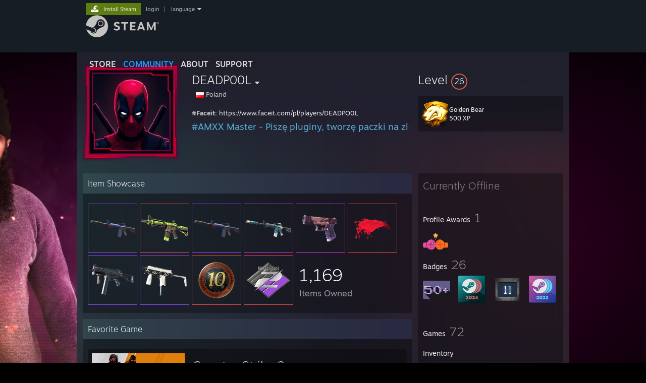

--- FILE ---
content_type: text/html; charset=UTF-8
request_url: https://steamcommunity.com/id/detp00l/
body_size: 12415
content:
<!DOCTYPE html>
<html class=" responsive DesktopUI" lang="en"  >
<head>
	<meta http-equiv="Content-Type" content="text/html; charset=UTF-8">
			<meta name="viewport" content="width=device-width,initial-scale=1">
		<meta name="theme-color" content="#171a21">
		<title>Steam Community :: DEADP00L</title>
	<link rel="shortcut icon" href="/favicon.ico" type="image/x-icon">

	
	
	<link href="https://community.akamai.steamstatic.com/public/shared/css/motiva_sans.css?v=G517uopaUy8x&amp;l=english&amp;_cdn=akamai" rel="stylesheet" type="text/css">
<link href="https://community.akamai.steamstatic.com/public/shared/css/buttons.css?v=WgcGW2rjIiQ0&amp;l=english&amp;_cdn=akamai" rel="stylesheet" type="text/css">
<link href="https://community.akamai.steamstatic.com/public/shared/css/shared_global.css?v=ipHh1UV26fnC&amp;l=english&amp;_cdn=akamai" rel="stylesheet" type="text/css">
<link href="https://community.akamai.steamstatic.com/public/css/globalv2.css?v=YdooKT9oS9ho&amp;l=english&amp;_cdn=akamai" rel="stylesheet" type="text/css">
<link href="https://community.akamai.steamstatic.com/public/css/skin_1/modalContent.css?v=WXAusLHclDIt&amp;l=english&amp;_cdn=akamai" rel="stylesheet" type="text/css">
<link href="https://community.akamai.steamstatic.com/public/css/skin_1/profilev2.css?v=xf05GstU-ViO&amp;l=english&amp;_cdn=akamai" rel="stylesheet" type="text/css">
<link href="https://community.akamai.steamstatic.com/public/shared/css/motiva_sans.css?v=G517uopaUy8x&amp;l=english&amp;_cdn=akamai" rel="stylesheet" type="text/css">
<link href="https://community.akamai.steamstatic.com/public/css/promo/summer2017/stickers.css?v=rT7_CqulbQUZ&amp;l=english&amp;_cdn=akamai" rel="stylesheet" type="text/css">
<link href="https://community.akamai.steamstatic.com/public/shared/css/shared_responsive.css?v=coQhkO36KXPQ&amp;l=english&amp;_cdn=akamai" rel="stylesheet" type="text/css">
<link href="https://community.akamai.steamstatic.com/public/css/skin_1/header.css?v=CMT0GkdQa1OT&amp;l=english&amp;_cdn=akamai" rel="stylesheet" type="text/css">
<script type="text/javascript">
	var __PrototypePreserve=[];
	__PrototypePreserve[0] = Array.from;
	__PrototypePreserve[1] = Array.prototype.filter;
	__PrototypePreserve[2] = Array.prototype.flatMap;
	__PrototypePreserve[3] = Array.prototype.find;
	__PrototypePreserve[4] = Array.prototype.some;
	__PrototypePreserve[5] = Function.prototype.bind;
	__PrototypePreserve[6] = HTMLElement.prototype.scrollTo;
</script>
<script type="text/javascript" src="https://community.akamai.steamstatic.com/public/javascript/prototype-1.7.js?v=npJElBnrEO6W&amp;l=english&amp;_cdn=akamai"></script>
<script type="text/javascript">
	Array.from = __PrototypePreserve[0] || Array.from;
	Array.prototype.filter = __PrototypePreserve[1] || Array.prototype.filter;
	Array.prototype.flatMap = __PrototypePreserve[2] || Array.prototype.flatMap;
	Array.prototype.find = __PrototypePreserve[3] || Array.prototype.find;
	Array.prototype.some = __PrototypePreserve[4] || Array.prototype.some;
	Function.prototype.bind = __PrototypePreserve[5] || Function.prototype.bind;
	HTMLElement.prototype.scrollTo = __PrototypePreserve[6] || HTMLElement.prototype.scrollTo;
</script>
<script type="text/javascript">
	var __ScriptaculousPreserve=[];
	__ScriptaculousPreserve[0] = Array.from;
	__ScriptaculousPreserve[1] = Function.prototype.bind;
	__ScriptaculousPreserve[2] = HTMLElement.prototype.scrollTo;
</script>
<script type="text/javascript" src="https://community.akamai.steamstatic.com/public/javascript/scriptaculous/_combined.js?v=pbdAKOcDIgbC&amp;l=english&amp;_cdn=akamai&amp;load=effects,controls,slider,dragdrop"></script>
<script type="text/javascript">
	Array.from = __ScriptaculousPreserve[0] || Array.from;
	Function.prototype.bind = __ScriptaculousPreserve[1] || Function.prototype.bind;
	HTMLElement.prototype.scrollTo = __ScriptaculousPreserve[2] || HTMLElement.prototype.scrollTo;
delete String['__parseStyleElement'];  Prototype.Browser.WebKit = true;</script>
<script type="text/javascript">VALVE_PUBLIC_PATH = "https:\/\/community.akamai.steamstatic.com\/public\/";</script><script type="text/javascript" src="https://community.akamai.steamstatic.com/public/javascript/global.js?v=slcQm66kLsRE&amp;l=english&amp;_cdn=akamai"></script>
<script type="text/javascript" src="https://community.akamai.steamstatic.com/public/javascript/jquery-1.11.1.min.js?v=gQHVlrK4-jX-&amp;l=english&amp;_cdn=akamai"></script>
<script type="text/javascript" src="https://community.akamai.steamstatic.com/public/shared/javascript/tooltip.js?v=LZHsOVauqTrm&amp;l=english&amp;_cdn=akamai"></script>
<script type="text/javascript" src="https://community.akamai.steamstatic.com/public/shared/javascript/shared_global.js?v=rLiUhbtlZk63&amp;l=english&amp;_cdn=akamai"></script>
<script type="text/javascript" src="https://community.akamai.steamstatic.com/public/shared/javascript/auth_refresh.js?v=w6QbwI-5-j2S&amp;l=english&amp;_cdn=akamai"></script>
<script type="text/javascript">Object.seal && [ Object, Array, String, Number ].map( function( builtin ) { Object.seal( builtin.prototype ); } );</script><script type="text/javascript">$J = jQuery.noConflict();
if ( typeof JSON != 'object' || !JSON.stringify || !JSON.parse ) { document.write( "<scr" + "ipt type=\"text\/javascript\" src=\"https:\/\/community.akamai.steamstatic.com\/public\/javascript\/json2.js?v=54NKNglvGTO8&amp;l=english&amp;_cdn=akamai\"><\/script>\n" ); };
</script>
		<script type="text/javascript">
			document.addEventListener('DOMContentLoaded', function(event) {
				SetupTooltips( { tooltipCSSClass: 'community_tooltip'} );
		});
		</script><script type="text/javascript" src="https://community.akamai.steamstatic.com/public/javascript/modalContent.js?v=Ebc6wsFpyW7y&amp;l=english&amp;_cdn=akamai"></script>
<script type="text/javascript" src="https://community.akamai.steamstatic.com/public/javascript/modalv2.js?v=zBXEuexVQ0FZ&amp;l=english&amp;_cdn=akamai"></script>
<script type="text/javascript" src="https://community.akamai.steamstatic.com/public/javascript/profile.js?v=Mi3ojMiPyBxa&amp;l=english&amp;_cdn=akamai"></script>
<script type="text/javascript" src="https://community.akamai.steamstatic.com/public/javascript/promo/stickers.js?v=2F1jsJ8xmog_&amp;l=english&amp;_cdn=akamai"></script>
<script type="text/javascript" src="https://community.akamai.steamstatic.com/public/javascript/reportedcontent.js?v=-lZqrarogJr8&amp;l=english&amp;_cdn=akamai"></script>
<script type="text/javascript" src="https://community.akamai.steamstatic.com/public/javascript/webui/clientcom.js?v=BwmdtJzv_ehr&amp;l=english&amp;_cdn=akamai"></script>
<script type="text/javascript" src="https://community.akamai.steamstatic.com/public/shared/javascript/shared_responsive_adapter.js?v=j0eobCNqcadg&amp;l=english&amp;_cdn=akamai"></script>

						<meta name="twitter:card" content="summary">
					<meta name="Description" content="#Faceit: https://www.faceit.com/pl/players/DEADPO0L #AMXX Master - Piszę pluginy, tworzę paczki na zlecenie ːvaultkeyː">
			
	<meta name="twitter:site" content="@steam" />

						<meta property="og:title" content="Steam Community :: DEADP00L">
					<meta property="twitter:title" content="Steam Community :: DEADP00L">
					<meta property="og:type" content="website">
					<meta property="fb:app_id" content="105386699540688">
					<meta property="og:description" content="#Faceit: https://www.faceit.com/pl/players/DEADPO0L #AMXX Master - Piszę pluginy, tworzę paczki na zlecenie ːvaultkeyː">
					<meta property="twitter:description" content="#Faceit: https://www.faceit.com/pl/players/DEADPO0L #AMXX Master - Piszę pluginy, tworzę paczki na zlecenie ːvaultkeyː">
			
	
			<link rel="image_src" href="https://avatars.akamai.steamstatic.com/976665989af9ec233df1ebeb7927fe731b6db690_full.jpg">
		<meta property="og:image" content="https://avatars.akamai.steamstatic.com/976665989af9ec233df1ebeb7927fe731b6db690_full.jpg">
		<meta name="twitter:image" content="https://avatars.akamai.steamstatic.com/976665989af9ec233df1ebeb7927fe731b6db690_full.jpg" />
				
	
	
	
	
	</head>
<body class="flat_page profile_page has_profile_background DefaultTheme responsive_page ">


<div class="responsive_page_frame with_header">
						<div role="navigation" class="responsive_page_menu_ctn mainmenu" aria-label="Mobile Menu">
				<div class="responsive_page_menu"  id="responsive_page_menu">
										<div class="mainmenu_contents">
						<div class="mainmenu_contents_items">
															<a class="menuitem" href="https://steamcommunity.com/login/home/?goto=id%2Fdetp00l%2F">
									Login								</a>
															<a class="menuitem supernav" href="https://store.steampowered.com/" data-tooltip-type="selector" data-tooltip-content=".submenu_Store">
				Store			</a>
			<div class="submenu_Store" style="display: none;" data-submenuid="Store">
														<a class="submenuitem" href="https://store.steampowered.com/">
						Home											</a>
														<a class="submenuitem" href="https://store.steampowered.com/explore/">
						Discovery Queue											</a>
														<a class="submenuitem" href="https://steamcommunity.com/my/wishlist/">
						Wishlist											</a>
														<a class="submenuitem" href="https://store.steampowered.com/points/shop/">
						Points Shop											</a>
														<a class="submenuitem" href="https://store.steampowered.com/news/">
						News											</a>
														<a class="submenuitem" href="https://store.steampowered.com/stats/">
						Charts											</a>
							</div>
										<a class="menuitem supernav supernav_active" href="https://steamcommunity.com/" data-tooltip-type="selector" data-tooltip-content=".submenu_Community">
				Community			</a>
			<div class="submenu_Community" style="display: none;" data-submenuid="Community">
														<a class="submenuitem" href="https://steamcommunity.com/">
						Home											</a>
														<a class="submenuitem" href="https://steamcommunity.com/discussions/">
						Discussions											</a>
														<a class="submenuitem" href="https://steamcommunity.com/workshop/">
						Workshop											</a>
														<a class="submenuitem" href="https://steamcommunity.com/market/">
						Market											</a>
														<a class="submenuitem" href="https://steamcommunity.com/?subsection=broadcasts">
						Broadcasts											</a>
							</div>
										<a class="menuitem " href="https://store.steampowered.com/about/">
				About			</a>
										<a class="menuitem " href="https://help.steampowered.com/en/">
				Support			</a>
			
							<div class="minor_menu_items">
																								<div class="menuitem change_language_action">
									Change language								</div>
																																	<a class="menuitem" href="https://store.steampowered.com/mobile" target="_blank" rel="noreferrer">Get the Steam Mobile App</a>
																									<div class="menuitem" role="link" onclick="Responsive_RequestDesktopView();">
										View desktop website									</div>
															</div>
						</div>
						<div class="mainmenu_footer_spacer  "></div>
						<div class="mainmenu_footer">
															<div class="mainmenu_footer_logo"><img src="https://community.akamai.steamstatic.com/public/shared/images/responsive/footerLogo_valve_new.png"></div>
								© Valve Corporation. All rights reserved. All trademarks are property of their respective owners in the US and other countries.								<span class="mainmenu_valve_links">
									<a href="https://store.steampowered.com/privacy_agreement/" target="_blank">Privacy Policy</a>
									&nbsp;| &nbsp;<a href="http://www.valvesoftware.com/legal.htm" target="_blank">Legal</a>
									&nbsp;| &nbsp;<a href="https://help.steampowered.com/faqs/view/10BB-D27A-6378-4436" target="_blank">Accessibility</a>
									&nbsp;| &nbsp;<a href="https://store.steampowered.com/subscriber_agreement/" target="_blank">Steam Subscriber Agreement</a>
									&nbsp;| &nbsp;<a href="https://store.steampowered.com/steam_refunds/" target="_blank">Refunds</a>
								</span>
													</div>
					</div>
									</div>
			</div>
		
		<div class="responsive_local_menu_tab"></div>

		<div class="responsive_page_menu_ctn localmenu">
			<div class="responsive_page_menu"  id="responsive_page_local_menu" data-panel="{&quot;onOptionsActionDescription&quot;:&quot;#filter_toggle&quot;,&quot;onOptionsButton&quot;:&quot;Responsive_ToggleLocalMenu()&quot;,&quot;onCancelButton&quot;:&quot;Responsive_ToggleLocalMenu()&quot;}">
				<div class="localmenu_content" data-panel="{&quot;maintainY&quot;:true,&quot;bFocusRingRoot&quot;:true,&quot;flow-children&quot;:&quot;column&quot;}">
				</div>
			</div>
		</div>



					<div class="responsive_header">
				<div class="responsive_header_content">
					<div id="responsive_menu_logo">
						<img src="https://community.akamai.steamstatic.com/public/shared/images/responsive/header_menu_hamburger.png" height="100%">
											</div>
					<div class="responsive_header_logo">
						<a href="https://store.steampowered.com/">
															<img src="https://community.akamai.steamstatic.com/public/shared/images/responsive/header_logo.png" height="36" border="0" alt="STEAM">
													</a>
					</div>
									</div>
			</div>
		
		<div class="responsive_page_content_overlay">

		</div>

		<div class="responsive_fixonscroll_ctn nonresponsive_hidden ">
		</div>
	
	<div class="responsive_page_content">

		<div role="banner" id="global_header" data-panel="{&quot;flow-children&quot;:&quot;row&quot;}">
	<div class="content">
		<div class="logo">
			<span id="logo_holder">
									<a href="https://store.steampowered.com/" aria-label="Link to the Steam Homepage">
						<img src="https://community.akamai.steamstatic.com/public/shared/images/header/logo_steam.svg?t=962016" width="176" height="44" alt="Link to the Steam Homepage">
					</a>
							</span>
		</div>

			<div role="navigation" class="supernav_container" aria-label="Global Menu">
								<a class="menuitem supernav" href="https://store.steampowered.com/" data-tooltip-type="selector" data-tooltip-content=".submenu_Store">
				STORE			</a>
			<div class="submenu_Store" style="display: none;" data-submenuid="Store">
														<a class="submenuitem" href="https://store.steampowered.com/">
						Home											</a>
														<a class="submenuitem" href="https://store.steampowered.com/explore/">
						Discovery Queue											</a>
														<a class="submenuitem" href="https://steamcommunity.com/my/wishlist/">
						Wishlist											</a>
														<a class="submenuitem" href="https://store.steampowered.com/points/shop/">
						Points Shop											</a>
														<a class="submenuitem" href="https://store.steampowered.com/news/">
						News											</a>
														<a class="submenuitem" href="https://store.steampowered.com/stats/">
						Charts											</a>
							</div>
										<a class="menuitem supernav supernav_active" href="https://steamcommunity.com/" data-tooltip-type="selector" data-tooltip-content=".submenu_Community">
				COMMUNITY			</a>
			<div class="submenu_Community" style="display: none;" data-submenuid="Community">
														<a class="submenuitem" href="https://steamcommunity.com/">
						Home											</a>
														<a class="submenuitem" href="https://steamcommunity.com/discussions/">
						Discussions											</a>
														<a class="submenuitem" href="https://steamcommunity.com/workshop/">
						Workshop											</a>
														<a class="submenuitem" href="https://steamcommunity.com/market/">
						Market											</a>
														<a class="submenuitem" href="https://steamcommunity.com/?subsection=broadcasts">
						Broadcasts											</a>
							</div>
										<a class="menuitem " href="https://store.steampowered.com/about/">
				About			</a>
										<a class="menuitem " href="https://help.steampowered.com/en/">
				SUPPORT			</a>
				</div>
	<script type="text/javascript">
		jQuery(function($) {
			$('#global_header .supernav').v_tooltip({'location':'bottom', 'destroyWhenDone': false, 'tooltipClass': 'supernav_content', 'offsetY':-6, 'offsetX': 1, 'horizontalSnap': 4, 'tooltipParent': '#global_header .supernav_container', 'correctForScreenSize': false});
		});
	</script>

		<div id="global_actions">
			<div role="navigation" id="global_action_menu" aria-label="Account Menu">
									<a class="header_installsteam_btn header_installsteam_btn_green" href="https://store.steampowered.com/about/">
						<div class="header_installsteam_btn_content">
							Install Steam						</div>
					</a>
				
				
									<a class="global_action_link" href="https://steamcommunity.com/login/home/?goto=id%2Fdetp00l%2F">login</a>
											&nbsp;|&nbsp;
						<span class="pulldown global_action_link" id="language_pulldown" onclick="ShowMenu( this, 'language_dropdown', 'right' );">language</span>
						<div class="popup_block_new" id="language_dropdown" style="display: none;">
							<div class="popup_body popup_menu">
																																					<a class="popup_menu_item tight" href="?l=schinese" onclick="ChangeLanguage( 'schinese' ); return false;">简体中文 (Simplified Chinese)</a>
																													<a class="popup_menu_item tight" href="?l=tchinese" onclick="ChangeLanguage( 'tchinese' ); return false;">繁體中文 (Traditional Chinese)</a>
																													<a class="popup_menu_item tight" href="?l=japanese" onclick="ChangeLanguage( 'japanese' ); return false;">日本語 (Japanese)</a>
																													<a class="popup_menu_item tight" href="?l=koreana" onclick="ChangeLanguage( 'koreana' ); return false;">한국어 (Korean)</a>
																													<a class="popup_menu_item tight" href="?l=thai" onclick="ChangeLanguage( 'thai' ); return false;">ไทย (Thai)</a>
																													<a class="popup_menu_item tight" href="?l=bulgarian" onclick="ChangeLanguage( 'bulgarian' ); return false;">Български (Bulgarian)</a>
																													<a class="popup_menu_item tight" href="?l=czech" onclick="ChangeLanguage( 'czech' ); return false;">Čeština (Czech)</a>
																													<a class="popup_menu_item tight" href="?l=danish" onclick="ChangeLanguage( 'danish' ); return false;">Dansk (Danish)</a>
																													<a class="popup_menu_item tight" href="?l=german" onclick="ChangeLanguage( 'german' ); return false;">Deutsch (German)</a>
																																							<a class="popup_menu_item tight" href="?l=spanish" onclick="ChangeLanguage( 'spanish' ); return false;">Español - España (Spanish - Spain)</a>
																													<a class="popup_menu_item tight" href="?l=latam" onclick="ChangeLanguage( 'latam' ); return false;">Español - Latinoamérica (Spanish - Latin America)</a>
																													<a class="popup_menu_item tight" href="?l=greek" onclick="ChangeLanguage( 'greek' ); return false;">Ελληνικά (Greek)</a>
																													<a class="popup_menu_item tight" href="?l=french" onclick="ChangeLanguage( 'french' ); return false;">Français (French)</a>
																													<a class="popup_menu_item tight" href="?l=italian" onclick="ChangeLanguage( 'italian' ); return false;">Italiano (Italian)</a>
																													<a class="popup_menu_item tight" href="?l=indonesian" onclick="ChangeLanguage( 'indonesian' ); return false;">Bahasa Indonesia (Indonesian)</a>
																													<a class="popup_menu_item tight" href="?l=hungarian" onclick="ChangeLanguage( 'hungarian' ); return false;">Magyar (Hungarian)</a>
																													<a class="popup_menu_item tight" href="?l=dutch" onclick="ChangeLanguage( 'dutch' ); return false;">Nederlands (Dutch)</a>
																													<a class="popup_menu_item tight" href="?l=norwegian" onclick="ChangeLanguage( 'norwegian' ); return false;">Norsk (Norwegian)</a>
																													<a class="popup_menu_item tight" href="?l=polish" onclick="ChangeLanguage( 'polish' ); return false;">Polski (Polish)</a>
																													<a class="popup_menu_item tight" href="?l=portuguese" onclick="ChangeLanguage( 'portuguese' ); return false;">Português (Portuguese - Portugal)</a>
																													<a class="popup_menu_item tight" href="?l=brazilian" onclick="ChangeLanguage( 'brazilian' ); return false;">Português - Brasil (Portuguese - Brazil)</a>
																													<a class="popup_menu_item tight" href="?l=romanian" onclick="ChangeLanguage( 'romanian' ); return false;">Română (Romanian)</a>
																													<a class="popup_menu_item tight" href="?l=russian" onclick="ChangeLanguage( 'russian' ); return false;">Русский (Russian)</a>
																													<a class="popup_menu_item tight" href="?l=finnish" onclick="ChangeLanguage( 'finnish' ); return false;">Suomi (Finnish)</a>
																													<a class="popup_menu_item tight" href="?l=swedish" onclick="ChangeLanguage( 'swedish' ); return false;">Svenska (Swedish)</a>
																													<a class="popup_menu_item tight" href="?l=turkish" onclick="ChangeLanguage( 'turkish' ); return false;">Türkçe (Turkish)</a>
																													<a class="popup_menu_item tight" href="?l=vietnamese" onclick="ChangeLanguage( 'vietnamese' ); return false;">Tiếng Việt (Vietnamese)</a>
																													<a class="popup_menu_item tight" href="?l=ukrainian" onclick="ChangeLanguage( 'ukrainian' ); return false;">Українська (Ukrainian)</a>
																									<a class="popup_menu_item tight" href="https://www.valvesoftware.com/en/contact?contact-person=Translation%20Team%20Feedback" target="_blank">Report a translation problem</a>
							</div>
						</div>
												</div>
					</div>
			</div>
</div>
<script type="text/javascript">
	g_sessionID = "f6de6e6dedacced1aaf74b35";
	g_steamID = false;
	g_strLanguage = "english";
	g_SNR = '2_100300_profile_';
	g_bAllowAppImpressions = true;
		g_ContentDescriptorPreferences = [1,3,4];

	

	// We always want to have the timezone cookie set for PHP to use
	setTimezoneCookies();

	$J( function() {

		InitMiniprofileHovers(( 'https%3A%2F%2Fsteamcommunity.com' ));
		InitEmoticonHovers();
		ApplyAdultContentPreferences();
	});

	$J( function() { InitEconomyHovers( "https:\/\/community.akamai.steamstatic.com\/public\/css\/skin_1\/economy.css?v=y0DEvVieJ9Nb&l=english&_cdn=akamai", "https:\/\/community.akamai.steamstatic.com\/public\/javascript\/economy_common.js?v=3TZBCEPvtfTo&l=english&_cdn=akamai", "https:\/\/community.akamai.steamstatic.com\/public\/javascript\/economy.js?v=_pv7sVx2xKzw&l=english&_cdn=akamai" );});</script>
	<div id="webui_config" style="display: none;"
		 data-config="{&quot;EUNIVERSE&quot;:1,&quot;WEB_UNIVERSE&quot;:&quot;public&quot;,&quot;LANGUAGE&quot;:&quot;english&quot;,&quot;COUNTRY&quot;:&quot;US&quot;,&quot;MEDIA_CDN_COMMUNITY_URL&quot;:&quot;https:\/\/cdn.akamai.steamstatic.com\/steamcommunity\/public\/&quot;,&quot;MEDIA_CDN_URL&quot;:&quot;https:\/\/cdn.akamai.steamstatic.com\/&quot;,&quot;VIDEO_CDN_URL&quot;:&quot;https:\/\/video.akamai.steamstatic.com\/&quot;,&quot;COMMUNITY_CDN_URL&quot;:&quot;https:\/\/community.akamai.steamstatic.com\/&quot;,&quot;COMMUNITY_CDN_ASSET_URL&quot;:&quot;https:\/\/cdn.akamai.steamstatic.com\/steamcommunity\/public\/assets\/&quot;,&quot;STORE_CDN_URL&quot;:&quot;https:\/\/store.akamai.steamstatic.com\/&quot;,&quot;PUBLIC_SHARED_URL&quot;:&quot;https:\/\/community.akamai.steamstatic.com\/public\/shared\/&quot;,&quot;COMMUNITY_BASE_URL&quot;:&quot;https:\/\/steamcommunity.com\/&quot;,&quot;CHAT_BASE_URL&quot;:&quot;https:\/\/steamcommunity.com\/&quot;,&quot;STORE_BASE_URL&quot;:&quot;https:\/\/store.steampowered.com\/&quot;,&quot;STORE_CHECKOUT_BASE_URL&quot;:&quot;https:\/\/checkout.steampowered.com\/&quot;,&quot;IMG_URL&quot;:&quot;https:\/\/community.akamai.steamstatic.com\/public\/images\/&quot;,&quot;STEAMTV_BASE_URL&quot;:&quot;https:\/\/steam.tv\/&quot;,&quot;HELP_BASE_URL&quot;:&quot;https:\/\/help.steampowered.com\/&quot;,&quot;PARTNER_BASE_URL&quot;:&quot;https:\/\/partner.steamgames.com\/&quot;,&quot;STATS_BASE_URL&quot;:&quot;https:\/\/partner.steampowered.com\/&quot;,&quot;INTERNAL_STATS_BASE_URL&quot;:&quot;https:\/\/steamstats.valve.org\/&quot;,&quot;IN_CLIENT&quot;:false,&quot;USE_POPUPS&quot;:false,&quot;STORE_ICON_BASE_URL&quot;:&quot;https:\/\/shared.akamai.steamstatic.com\/store_item_assets\/steam\/apps\/&quot;,&quot;STORE_ITEM_BASE_URL&quot;:&quot;https:\/\/shared.akamai.steamstatic.com\/store_item_assets\/&quot;,&quot;WEBAPI_BASE_URL&quot;:&quot;https:\/\/api.steampowered.com\/&quot;,&quot;TOKEN_URL&quot;:&quot;https:\/\/steamcommunity.com\/chat\/clientjstoken&quot;,&quot;BUILD_TIMESTAMP&quot;:1767890923,&quot;PAGE_TIMESTAMP&quot;:1768116611,&quot;IN_TENFOOT&quot;:false,&quot;IN_GAMEPADUI&quot;:false,&quot;IN_CHROMEOS&quot;:false,&quot;IN_MOBILE_WEBVIEW&quot;:false,&quot;PLATFORM&quot;:&quot;macos&quot;,&quot;BASE_URL_STORE_CDN_ASSETS&quot;:&quot;https:\/\/cdn.akamai.steamstatic.com\/store\/&quot;,&quot;EREALM&quot;:1,&quot;LOGIN_BASE_URL&quot;:&quot;https:\/\/login.steampowered.com\/&quot;,&quot;AVATAR_BASE_URL&quot;:&quot;https:\/\/avatars.akamai.steamstatic.com\/&quot;,&quot;FROM_WEB&quot;:true,&quot;WEBSITE_ID&quot;:&quot;Community&quot;,&quot;BASE_URL_SHARED_CDN&quot;:&quot;https:\/\/shared.akamai.steamstatic.com\/&quot;,&quot;CLAN_CDN_ASSET_URL&quot;:&quot;https:\/\/clan.akamai.steamstatic.com\/&quot;,&quot;COMMUNITY_ASSETS_BASE_URL&quot;:&quot;https:\/\/shared.akamai.steamstatic.com\/community_assets\/&quot;,&quot;SNR&quot;:&quot;2_100300_profile_&quot;}"
		 data-userinfo="{&quot;logged_in&quot;:false,&quot;country_code&quot;:&quot;US&quot;,&quot;excluded_content_descriptors&quot;:[1,3,4]}">
	</div>
<div id="application_config" style="display: none;"  data-config="{&quot;EUNIVERSE&quot;:1,&quot;WEB_UNIVERSE&quot;:&quot;public&quot;,&quot;LANGUAGE&quot;:&quot;english&quot;,&quot;COUNTRY&quot;:&quot;US&quot;,&quot;MEDIA_CDN_COMMUNITY_URL&quot;:&quot;https:\/\/cdn.akamai.steamstatic.com\/steamcommunity\/public\/&quot;,&quot;MEDIA_CDN_URL&quot;:&quot;https:\/\/cdn.akamai.steamstatic.com\/&quot;,&quot;VIDEO_CDN_URL&quot;:&quot;https:\/\/video.akamai.steamstatic.com\/&quot;,&quot;COMMUNITY_CDN_URL&quot;:&quot;https:\/\/community.akamai.steamstatic.com\/&quot;,&quot;COMMUNITY_CDN_ASSET_URL&quot;:&quot;https:\/\/cdn.akamai.steamstatic.com\/steamcommunity\/public\/assets\/&quot;,&quot;STORE_CDN_URL&quot;:&quot;https:\/\/store.akamai.steamstatic.com\/&quot;,&quot;PUBLIC_SHARED_URL&quot;:&quot;https:\/\/community.akamai.steamstatic.com\/public\/shared\/&quot;,&quot;COMMUNITY_BASE_URL&quot;:&quot;https:\/\/steamcommunity.com\/&quot;,&quot;CHAT_BASE_URL&quot;:&quot;https:\/\/steamcommunity.com\/&quot;,&quot;STORE_BASE_URL&quot;:&quot;https:\/\/store.steampowered.com\/&quot;,&quot;STORE_CHECKOUT_BASE_URL&quot;:&quot;https:\/\/checkout.steampowered.com\/&quot;,&quot;IMG_URL&quot;:&quot;https:\/\/community.akamai.steamstatic.com\/public\/images\/&quot;,&quot;STEAMTV_BASE_URL&quot;:&quot;https:\/\/steam.tv\/&quot;,&quot;HELP_BASE_URL&quot;:&quot;https:\/\/help.steampowered.com\/&quot;,&quot;PARTNER_BASE_URL&quot;:&quot;https:\/\/partner.steamgames.com\/&quot;,&quot;STATS_BASE_URL&quot;:&quot;https:\/\/partner.steampowered.com\/&quot;,&quot;INTERNAL_STATS_BASE_URL&quot;:&quot;https:\/\/steamstats.valve.org\/&quot;,&quot;IN_CLIENT&quot;:false,&quot;USE_POPUPS&quot;:false,&quot;STORE_ICON_BASE_URL&quot;:&quot;https:\/\/shared.akamai.steamstatic.com\/store_item_assets\/steam\/apps\/&quot;,&quot;STORE_ITEM_BASE_URL&quot;:&quot;https:\/\/shared.akamai.steamstatic.com\/store_item_assets\/&quot;,&quot;WEBAPI_BASE_URL&quot;:&quot;https:\/\/api.steampowered.com\/&quot;,&quot;TOKEN_URL&quot;:&quot;https:\/\/steamcommunity.com\/chat\/clientjstoken&quot;,&quot;BUILD_TIMESTAMP&quot;:1767890923,&quot;PAGE_TIMESTAMP&quot;:1768116611,&quot;IN_TENFOOT&quot;:false,&quot;IN_GAMEPADUI&quot;:false,&quot;IN_CHROMEOS&quot;:false,&quot;IN_MOBILE_WEBVIEW&quot;:false,&quot;PLATFORM&quot;:&quot;macos&quot;,&quot;BASE_URL_STORE_CDN_ASSETS&quot;:&quot;https:\/\/cdn.akamai.steamstatic.com\/store\/&quot;,&quot;EREALM&quot;:1,&quot;LOGIN_BASE_URL&quot;:&quot;https:\/\/login.steampowered.com\/&quot;,&quot;AVATAR_BASE_URL&quot;:&quot;https:\/\/avatars.akamai.steamstatic.com\/&quot;,&quot;FROM_WEB&quot;:true,&quot;WEBSITE_ID&quot;:&quot;Community&quot;,&quot;BASE_URL_SHARED_CDN&quot;:&quot;https:\/\/shared.akamai.steamstatic.com\/&quot;,&quot;CLAN_CDN_ASSET_URL&quot;:&quot;https:\/\/clan.akamai.steamstatic.com\/&quot;,&quot;COMMUNITY_ASSETS_BASE_URL&quot;:&quot;https:\/\/shared.akamai.steamstatic.com\/community_assets\/&quot;,&quot;SNR&quot;:&quot;2_100300_profile_&quot;}" data-userinfo="{&quot;logged_in&quot;:false,&quot;country_code&quot;:&quot;US&quot;,&quot;excluded_content_descriptors&quot;:[1,3,4]}" data-community="[]" data-loyaltystore="{&quot;webapi_token&quot;:&quot;&quot;}" data-steam_notifications="null"></div><link href="https://community.akamai.steamstatic.com/public/css/applications/community/main.css?v=MeBANSrejeFc&amp;l=english&amp;_cdn=akamai" rel="stylesheet" type="text/css">
<script type="text/javascript" src="https://community.akamai.steamstatic.com/public/javascript/applications/community/manifest.js?v=aj6xX7CeaSNX&amp;l=english&amp;_cdn=akamai"></script>
<script type="text/javascript" src="https://community.akamai.steamstatic.com/public/javascript/applications/community/libraries~b28b7af69.js?v=otJTfeJA4u84&amp;l=english&amp;_cdn=akamai"></script>
<script type="text/javascript" src="https://community.akamai.steamstatic.com/public/javascript/applications/community/main.js?v=Z-UPpxzradqR&amp;l=english&amp;_cdn=akamai"></script>
<div  data-featuretarget="profile-rewards"></div>	<div id="application_root"></div>

		<div role="main" class="responsive_page_template_content" id="responsive_page_template_content" data-panel="{&quot;autoFocus&quot;:true}" >

				<script type="text/javascript">
		g_rgProfileData = {"url":"https:\/\/steamcommunity.com\/id\/detp00l\/","steamid":"76561198128220930","personaname":"DEADP00L","summary":" <b>#Faceit:<\/b>   <a class=\"bb_link\" href=\"https:\/\/steamcommunity.com\/linkfilter\/?u=https%3A%2F%2Fwww.faceit.com%2Fpl%2Fplayers%2FDEADPO0L\" target=\"_blank\" rel=\" noopener\" >https:\/\/www.faceit.com\/pl\/players\/DEADPO0L<\/a> <br><div class=\"bb_h2\">#AMXX Master - Piszę pluginy, tworzę paczki na zlecenie <img src=\"https:\/\/community.akamai.steamstatic.com\/economy\/emoticon\/vaultkey\" alt=\":vaultkey:\" class=\"emoticon\"><\/div>"};
		const g_bViewingOwnProfile = 0;
		$J( function() {
			window.Responsive_ReparentItemsInResponsiveMode && Responsive_ReparentItemsInResponsiveMode( '.responsive_groupfriends_element', $J('#responsive_groupfriends_element_ctn') );
			
			
			SetupAnimateOnHoverImages();
		});
	</script>



<div class="no_header profile_page has_profile_background  "
	 style="background-image: url( 'https://shared.akamai.steamstatic.com/community_assets/images/items/348020/f9f1ab8568a4668690a5a1b26d13d99dccb13ca4.jpg' );">

	
	


<div class="profile_header_bg">

	<div class="profile_header_bg_texture">
		
		<div class="profile_header">

			
						
			<div class="profile_header_content" data-panel="{&quot;flow-children&quot;:&quot;row&quot;}" >

				
				<div class="playerAvatar profile_header_size offline" data-miniprofile="167955202">
										<div class="playerAvatarAutoSizeInner">
													<div class="profile_avatar_frame">
					<picture>
						<source media="(prefers-reduced-motion: reduce)" srcset="https://shared.akamai.steamstatic.com/community_assets/images/items/601220/0b2b3b600730b965a4bbd865aea46eb8f2f42d91.png"></source>
						<source srcset="https://shared.akamai.steamstatic.com/community_assets/images/items/601220/b8b64fcfbd3db78f784d6a9e98352b69eebb6a3c.png"></source>
						<img src="https://shared.akamai.steamstatic.com/community_assets/images/items/601220/b8b64fcfbd3db78f784d6a9e98352b69eebb6a3c.png">
					</picture>
				</div>
														<picture>
				<source media="(prefers-reduced-motion: reduce)" srcset="https://avatars.akamai.steamstatic.com/976665989af9ec233df1ebeb7927fe731b6db690_full.jpg"></source>
				<img srcset="https://avatars.akamai.steamstatic.com/976665989af9ec233df1ebeb7927fe731b6db690_full.jpg" >
			</picture>
							</div>
				</div>

				<div class="profile_header_centered_col">
					<div class="profile_header_centered_persona">
						<div class="persona_name" style="font-size: 24px;">
							<span class="actual_persona_name">DEADP00L</span>
																						<span class="namehistory_link" onclick="ShowAliasPopup( this );">
								<img id="getnamehistory_arrow" src="https://community.akamai.steamstatic.com/public/images/skin_1/arrowDn9x5.gif" width="9" height="5" border="0">
							</span>
														<div id="NamePopup" class="popup_block_new" style="display: none;">
								<div class="popup_body popup_menu">
									<div>This user has also played as:</div>
									<div id="NamePopupAliases">

									</div>
									<div style="display:none" id="NamePopupClearAliases">
																			</div>
									<div style="clear:both"></div>
								</div>
							</div>
						</div>
													<div class="header_real_name ellipsis">
								<bdi></bdi>
																	<div class="header_location">
																					<img class="profile_flag" src="https://community.akamai.steamstatic.com/public/images/countryflags/pl.gif">
																				Poland									</div>
															</div>
											</div>
						<div class="profile_header_summary desktop">
						<div class="profile_summary">
					 <b>#Faceit:</b>   <a class="bb_link" href="https://steamcommunity.com/linkfilter/?u=https%3A%2F%2Fwww.faceit.com%2Fpl%2Fplayers%2FDEADPO0L" target="_blank" rel=" noopener" >https://www.faceit.com/pl/players/DEADPO0L</a> <br><div class="bb_h2">#AMXX Master - Piszę pluginy, tworzę paczki na zlecenie <img src="https://community.akamai.steamstatic.com/economy/emoticon/vaultkey" alt=":vaultkey:" class="emoticon"></div>				</div>
				<div class="profile_summary_footer">
					<span data-panel="{&quot;focusable&quot;:true,&quot;clickOnActivate&quot;:true}" role="button" class="whiteLink" class="whiteLink">View more info</span>
				</div>
						</div>
				</div>

					<div class="profile_header_summary mobile">
						<div class="profile_summary">
					 <b>#Faceit:</b>   <a class="bb_link" href="https://steamcommunity.com/linkfilter/?u=https%3A%2F%2Fwww.faceit.com%2Fpl%2Fplayers%2FDEADPO0L" target="_blank" rel=" noopener" >https://www.faceit.com/pl/players/DEADPO0L</a> <br><div class="bb_h2">#AMXX Master - Piszę pluginy, tworzę paczki na zlecenie <img src="https://community.akamai.steamstatic.com/economy/emoticon/vaultkey" alt=":vaultkey:" class="emoticon"></div>				</div>
				<div class="profile_summary_footer">
					<span data-panel="{&quot;focusable&quot;:true,&quot;clickOnActivate&quot;:true}" role="button" class="whiteLink" class="whiteLink">View more info</span>
				</div>
						</div>

				<div class="profile_header_badgeinfo" data-panel="{&quot;flow-children&quot;:&quot;column&quot;}" >
											<div class="profile_header_badgeinfo_badge_area">
															<a data-panel="{&quot;focusable&quot;:true,&quot;clickOnActivate&quot;:true}" role="button" class="persona_level_btn" href="https://steamcommunity.com/id/detp00l/badges">
														<div class="persona_name persona_level">Level <div class="friendPlayerLevel lvl_20"><span class="friendPlayerLevelNum">26</span></div></div>
															</a>
															<div class="profile_header_badge">
																			<a href="https://steamcommunity.com/id/detp00l/gamecards/406210" class="favorite_badge">
											<div class="favorite_badge_icon" data-tooltip-html="Golden Bear<br>
Level 5 Over the Dream Badge">
												<img src="https://cdn.akamai.steamstatic.com/steamcommunity/public/images/items/406210/212dc0657db00e6201dfb9e5b091df44fb712aeb.png" class="badge_icon small">
											</div>
											<div class="favorite_badge_description">
												<div class="name ellipsis">Golden Bear</div>
												<div class="xp">500 XP</div>
											</div>
										</a>
																	</div>
													</div>
										<div class="profile_header_actions">
											</div>
				</div>
			</div>
		</div>
		<script type="text/javascript"> $J( function() { InitProfileSummary( g_rgProfileData['summary'] ); } ); </script>
	</div>
</div>

	<div class="profile_content has_profile_background">
		<div class="profile_content_inner">
			
			

			
			


			<div class="profile_rightcol">
				<div class="responsive_status_info">
						<div class="profile_in_game persona offline">
					<div class="profile_in_game_header">Currently Offline</div>
					</div>
									</div>

				<div class="responsive_count_link_area">
					
					
					<div data-panel="{&quot;maintainX&quot;:true,&quot;bFocusRingRoot&quot;:true,&quot;flow-children&quot;:&quot;row&quot;}" class="profile_awards">
						<div class="profile_count_link_preview_ctn" data-panel="{&quot;focusable&quot;:true,&quot;clickOnActivate&quot;:true}" role="button" >
																<div data-panel="{&quot;focusable&quot;:true,&quot;clickOnActivate&quot;:true}" role="button" class="profile_count_link ellipsis" >
						<a href="https://steamcommunity.com/id/detp00l/awards/">
							<span class="count_link_label">Profile Awards</span>&nbsp;
							<span class="profile_count_link_total">
																	1															</span>
						</a>
					</div>
														<div class="profile_count_link_preview">
																									<div class="profile_badges_badge " data-tooltip-html="This user's profile has been given the 'Extra Helpful' award">
										<a href="javascript:AddProfileAward( 0, 'https://steamcommunity.com/login/home/?goto=https%3A%2F%2Fsteamcommunity.com%2Fid%2Fdetp00l%2F%3FinsideModal%3D0', '76561198128220930', 6 )">
											<img src="https://store.akamai.steamstatic.com/public/images/loyalty/reactions/still/6.png?v=5" class="award_icon small" data-animate-on-hover-src="https://store.akamai.steamstatic.com/public/images/loyalty/reactions/animated/6.png?v=5">
										</a>
									</div>
																									<div style="clear: left;"></div>
							</div>
						</div>
					</div>
					
					<div data-panel="{&quot;maintainX&quot;:true,&quot;bFocusRingRoot&quot;:true,&quot;flow-children&quot;:&quot;row&quot;}" class="profile_badges">
						<div class="profile_count_link_preview_ctn" data-panel="{&quot;focusable&quot;:true,&quot;clickOnActivate&quot;:true}" role="button" >
																<div data-panel="{&quot;focusable&quot;:true,&quot;clickOnActivate&quot;:true}" role="button" class="profile_count_link ellipsis" >
						<a href="https://steamcommunity.com/id/detp00l/badges/">
							<span class="count_link_label">Badges</span>&nbsp;
							<span class="profile_count_link_total">
																	26															</span>
						</a>
					</div>
														<div class="profile_count_link_preview">
																									<div class="profile_badges_badge "  data-tooltip-html="Collection Agent&lt;br&gt;
72 games owned" >
										<a href="https://steamcommunity.com/id/detp00l/badges/13">
											<img src="https://community.akamai.steamstatic.com/public/images/badges/13_gamecollector/50_80.png?v=4" class="badge_icon small">
										</a>
									</div>
																										<div class="profile_badges_badge "  data-tooltip-html="Steam Replay 2024&lt;br&gt;
Awarded for viewing your 2024 Steam Replay." >
										<a href="https://steamcommunity.com/id/detp00l/badges/68">
											<img src="https://community.akamai.steamstatic.com/public/images/badges/generic/YIR2024_80.png" class="badge_icon small">
										</a>
									</div>
																										<div class="profile_badges_badge "  data-tooltip-html="Years of Service&lt;br&gt;
Member since March 1, 2014." >
										<a href="https://steamcommunity.com/id/detp00l/badges/1">
											<img src="https://community.akamai.steamstatic.com/public/images/badges/02_years/steamyears11_80.png" class="badge_icon small">
										</a>
									</div>
																										<div class="profile_badges_badge last"  data-tooltip-html="Steam Replay 2022&lt;br&gt;
Awarded for viewing your 2022 Steam Replay." >
										<a href="https://steamcommunity.com/id/detp00l/badges/64">
											<img src="https://community.akamai.steamstatic.com/public/images/badges/generic/Replay2022_80.png" class="badge_icon small">
										</a>
									</div>
																	<div style="clear: left;"></div>
							</div>
						</div>
					</div>
					
					<div data-panel="{&quot;maintainX&quot;:true,&quot;bFocusRingRoot&quot;:true,&quot;flow-children&quot;:&quot;row&quot;}" id="responsive_groupfriends_element_ctn">
					</div>

					<div data-panel="{&quot;maintainX&quot;:true,&quot;bFocusRingRoot&quot;:true,&quot;flow-children&quot;:&quot;row&quot;}" class="profile_item_links">
															<div data-panel="{&quot;focusable&quot;:true,&quot;clickOnActivate&quot;:true}" role="button" class="profile_count_link ellipsis" >
						<a href="https://steamcommunity.com/id/detp00l/games/?tab=all">
							<span class="count_link_label">Games</span>&nbsp;
							<span class="profile_count_link_total">
																	72															</span>
						</a>
					</div>
																						<div data-panel="{&quot;focusable&quot;:true,&quot;clickOnActivate&quot;:true}" role="button" class="profile_count_link ellipsis" >
						<a href="https://steamcommunity.com/id/detp00l/inventory/">
							<span class="count_link_label">Inventory</span>&nbsp;
							<span class="profile_count_link_total">
																	&nbsp; <!-- so the line spaces like the rest -->
															</span>
						</a>
					</div>
																																																<div data-panel="{&quot;focusable&quot;:true,&quot;clickOnActivate&quot;:true}" role="button" class="profile_count_link ellipsis" >
						<a href="https://steamcommunity.com/id/detp00l/myworkshopfiles/">
							<span class="count_link_label">Workshop Items</span>&nbsp;
							<span class="profile_count_link_total">
																	3															</span>
						</a>
					</div>
																																																<div data-panel="{&quot;focusable&quot;:true,&quot;clickOnActivate&quot;:true}" role="button" class="profile_count_link ellipsis" >
						<a href="https://steamcommunity.com/id/detp00l/images/">
							<span class="count_link_label">Artwork</span>&nbsp;
							<span class="profile_count_link_total">
																	5															</span>
						</a>
					</div>
																			<div style="clear: left;"></div>
					</div>
				</div>

				
									<div class="profile_friend_links profile_count_link_preview_ctn responsive_groupfriends_element" data-panel="{&quot;focusable&quot;:true,&quot;clickOnActivate&quot;:true}" role="button" >
															<div data-panel="{&quot;focusable&quot;:true,&quot;clickOnActivate&quot;:true}" role="button" class="profile_count_link ellipsis" >
						<a href="https://steamcommunity.com/id/detp00l/friends/">
							<span class="count_link_label">Friends</span>&nbsp;
							<span class="profile_count_link_total">
																	31															</span>
						</a>
					</div>
							
						
						<div class="profile_topfriends profile_count_link_preview">
																	<div data-panel="{&quot;flow-children&quot;:&quot;column&quot;}" class="friendBlock persona offline" data-miniprofile="1084376599" >
						<a class="friendBlockLinkOverlay" href="https://steamcommunity.com/profiles/76561199044642327"></a>
										<div class="friendPlayerLevel lvl_100 lvl_plus_0">
					<span class="friendPlayerLevelNum">109</span>
				</div>
												<div class="playerAvatar offline">
				<img src="https://avatars.akamai.steamstatic.com/d152acac3108469b0e71f5e17d1c0a366314c88c_medium.jpg">
			</div>
			<div class="friendBlockContent">
				MCk199<br>
				<span class="friendSmallText">
		Offline
				</span>
			</div>
		</div>
																			<div data-panel="{&quot;flow-children&quot;:&quot;column&quot;}" class="friendBlock persona offline" data-miniprofile="26923715" >
						<a class="friendBlockLinkOverlay" href="https://steamcommunity.com/id/pr00wn3dcfg"></a>
										<div class="friendPlayerLevel lvl_60">
					<span class="friendPlayerLevelNum">68</span>
				</div>
												<div class="playerAvatar offline">
				<img src="https://avatars.akamai.steamstatic.com/c01e493039cb0fd8d604f3e7674d1c5a342cba12_medium.jpg">
			</div>
			<div class="friendBlockContent">
				pr0 0wn3d.cfg {®} ✂<br>
				<span class="friendSmallText">
		Offline
				</span>
			</div>
		</div>
																			<div data-panel="{&quot;flow-children&quot;:&quot;column&quot;}" class="friendBlock persona offline" data-miniprofile="1479619930" >
						<a class="friendBlockLinkOverlay" href="https://steamcommunity.com/profiles/76561199439885658"></a>
										<div class="friendPlayerLevel lvl_50">
					<span class="friendPlayerLevelNum">50</span>
				</div>
												<div class="playerAvatar offline">
				<img src="https://avatars.akamai.steamstatic.com/c410ef8ae423b9161663a770c18cfbb5691f8db0_medium.jpg">
			</div>
			<div class="friendBlockContent">
				GoochGang<br>
				<span class="friendSmallText">
		Offline
				</span>
			</div>
		</div>
																			<div data-panel="{&quot;flow-children&quot;:&quot;column&quot;}" class="friendBlock persona offline" data-miniprofile="6509618" >
						<a class="friendBlockLinkOverlay" href="https://steamcommunity.com/id/BlaQ517"></a>
										<div class="friendPlayerLevel lvl_40">
					<span class="friendPlayerLevelNum">47</span>
				</div>
												<div class="playerAvatar offline">
				<img src="https://avatars.akamai.steamstatic.com/c67bdef282bc2938e5e4a9e2855c3461ea3ec4db_medium.jpg">
			</div>
			<div class="friendBlockContent">
				♥ Cs-StaraSzkolaPL | BlaQ517<br>
				<span class="friendSmallText">
		Offline
				</span>
			</div>
		</div>
																			<div data-panel="{&quot;flow-children&quot;:&quot;column&quot;}" class="friendBlock persona offline" data-miniprofile="1005091451" >
						<a class="friendBlockLinkOverlay" href="https://steamcommunity.com/id/AshFromRunescape"></a>
										<div class="friendPlayerLevel lvl_30">
					<span class="friendPlayerLevelNum">33</span>
				</div>
												<div class="playerAvatar offline">
				<img src="https://avatars.akamai.steamstatic.com/a3b7a362ae5a5a3f0ad4537368695b2b02351e10_medium.jpg">
			</div>
			<div class="friendBlockContent">
				Ash-F<br>
				<span class="friendSmallText">
		Offline
				</span>
			</div>
		</div>
																			<div data-panel="{&quot;flow-children&quot;:&quot;column&quot;}" class="friendBlock persona offline" data-miniprofile="341020386" >
						<a class="friendBlockLinkOverlay" href="https://steamcommunity.com/profiles/76561198301286114"></a>
										<div class="friendPlayerLevel lvl_30">
					<span class="friendPlayerLevelNum">32</span>
				</div>
												<div class="playerAvatar offline">
				<img src="https://avatars.akamai.steamstatic.com/de52cfa7b6ffa5d82d03d15d195d941284c4a967_medium.jpg">
			</div>
			<div class="friendBlockContent">
				Fishuu<br>
				<span class="friendSmallText">
		Offline
				</span>
			</div>
		</div>
															</div>
					</div>
				
			</div>


			<div class="profile_leftcol">

									<div class="profile_customization_area">
												
<div data-panel="{&quot;type&quot;:&quot;PanelGroup&quot;}" class="profile_customization">
		<div class="profile_customization_header">
		Item Showcase	</div>
	<div class="profile_customization_block">
		<div class="item_showcase">
			<div class="">
				<div data-panel="{&quot;flow-children&quot;:&quot;grid&quot;}" class="showcase_slot_row">
											<div class="showcase_slot item_showcase_item " style="border-color: #8847ff; " data-economy-item="classinfo/730/7488787653/1363819844">
							<a href="https://steamcommunity.com/id/detp00l/inventory/#730_2_46935227314">
								<img class="item_image" src="https://community.akamai.steamstatic.com/economy/image/[base64]/96fx96f" srcset="https://community.akamai.steamstatic.com/economy/image/[base64]/96fx96f 1x, https://community.akamai.steamstatic.com/economy/image/[base64]/96fx96fdpx2x 2x">
							</a>
													</div>
																	<div class="showcase_slot item_showcase_item " style="border-color: #eb4b4b; " data-economy-item="classinfo/730/7488751487/1363818004">
							<a href="https://steamcommunity.com/id/detp00l/inventory/#730_2_46935621357">
								<img class="item_image" src="https://community.akamai.steamstatic.com/economy/image/i0CoZ81Ui0m-9KwlBY1L_18myuGuq1wfhWSaZgMttyVfPaERSR0Wqmu7LAocGIGz3UqlXOLrxM-vMGmW8VNxu5Dx60noTyL8ypexwi8P7qaRe69_MuKHMWCCxOt4j-lsTj-q20QltjvVydn7eS6Waw8nCZBxF-QPtUG7x9TlN-m04QOMgtoTyST_hy9XrnE8DEj4Hh4/96fx96f" srcset="https://community.akamai.steamstatic.com/economy/image/i0CoZ81Ui0m-9KwlBY1L_18myuGuq1wfhWSaZgMttyVfPaERSR0Wqmu7LAocGIGz3UqlXOLrxM-vMGmW8VNxu5Dx60noTyL8ypexwi8P7qaRe69_MuKHMWCCxOt4j-lsTj-q20QltjvVydn7eS6Waw8nCZBxF-QPtUG7x9TlN-m04QOMgtoTyST_hy9XrnE8DEj4Hh4/96fx96f 1x, https://community.akamai.steamstatic.com/economy/image/i0CoZ81Ui0m-9KwlBY1L_18myuGuq1wfhWSaZgMttyVfPaERSR0Wqmu7LAocGIGz3UqlXOLrxM-vMGmW8VNxu5Dx60noTyL8ypexwi8P7qaRe69_MuKHMWCCxOt4j-lsTj-q20QltjvVydn7eS6Waw8nCZBxF-QPtUG7x9TlN-m04QOMgtoTyST_hy9XrnE8DEj4Hh4/96fx96fdpx2x 2x">
							</a>
													</div>
																	<div class="showcase_slot item_showcase_item " style="border-color: #8847ff; " data-economy-item="classinfo/730/7488721161/1363818004">
							<a href="https://steamcommunity.com/id/detp00l/inventory/#730_2_46935068859">
								<img class="item_image" src="https://community.akamai.steamstatic.com/economy/image/[base64]/96fx96f" srcset="https://community.akamai.steamstatic.com/economy/image/[base64]/96fx96f 1x, https://community.akamai.steamstatic.com/economy/image/[base64]/96fx96fdpx2x 2x">
							</a>
													</div>
																	<div class="showcase_slot item_showcase_item " style="border-color: #d32ce6; " data-economy-item="classinfo/730/7378647187/6276499269">
							<a href="https://steamcommunity.com/id/detp00l/inventory/#730_2_46011606037">
								<img class="item_image" src="https://community.akamai.steamstatic.com/economy/image/[base64]/96fx96f" srcset="https://community.akamai.steamstatic.com/economy/image/[base64]/96fx96f 1x, https://community.akamai.steamstatic.com/economy/image/[base64]/96fx96fdpx2x 2x">
							</a>
													</div>
																	<div class="showcase_slot item_showcase_item " style="border-color: #d32ce6; " data-economy-item="classinfo/730/6918202970/1363818004">
							<a href="https://steamcommunity.com/id/detp00l/inventory/#730_2_46068299585">
								<img class="item_image" src="https://community.akamai.steamstatic.com/economy/image/i0CoZ81Ui0m-9KwlBY1L_18myuGuq1wfhWSaZgMttyVfPaERSR0Wqmu7LAocGIGz3UqlXOLrxM-vMGmW8VNxu5Dx60noTyL2kpnj9h1c4_2tY5t-KPmdAWWF_uZzsfdwAS3hxBx-6jjSy4v9Iy-RPQcmW5d1QeNcsxm4wdLlP-i25gXb2YJGmCvgznQeZrF0Kzk/96fx96f" srcset="https://community.akamai.steamstatic.com/economy/image/i0CoZ81Ui0m-9KwlBY1L_18myuGuq1wfhWSaZgMttyVfPaERSR0Wqmu7LAocGIGz3UqlXOLrxM-vMGmW8VNxu5Dx60noTyL2kpnj9h1c4_2tY5t-KPmdAWWF_uZzsfdwAS3hxBx-6jjSy4v9Iy-RPQcmW5d1QeNcsxm4wdLlP-i25gXb2YJGmCvgznQeZrF0Kzk/96fx96f 1x, https://community.akamai.steamstatic.com/economy/image/i0CoZ81Ui0m-9KwlBY1L_18myuGuq1wfhWSaZgMttyVfPaERSR0Wqmu7LAocGIGz3UqlXOLrxM-vMGmW8VNxu5Dx60noTyL2kpnj9h1c4_2tY5t-KPmdAWWF_uZzsfdwAS3hxBx-6jjSy4v9Iy-RPQcmW5d1QeNcsxm4wdLlP-i25gXb2YJGmCvgznQeZrF0Kzk/96fx96fdpx2x 2x">
							</a>
													</div>
																	<div class="showcase_slot item_showcase_item " style="border-color: #eb4b4b; " data-economy-item="classinfo/730/6216397197/1363818008">
							<a href="https://steamcommunity.com/id/detp00l/inventory/#730_2_46208866884">
								<img class="item_image" src="https://community.akamai.steamstatic.com/economy/image/[base64]/96fx96f" srcset="https://community.akamai.steamstatic.com/economy/image/[base64]/96fx96f 1x, https://community.akamai.steamstatic.com/economy/image/[base64]/96fx96fdpx2x 2x">
							</a>
													</div>
											<!--
							<div style="clear: left;"></div>
							</div><div class="showcase_slot_row">
							-->
																	<div class="showcase_slot item_showcase_item " style="border-color: #8847ff; " data-economy-item="classinfo/730/7488698728/1363818004">
							<a href="https://steamcommunity.com/id/detp00l/inventory/#730_2_46652727534">
								<img class="item_image" src="https://community.akamai.steamstatic.com/economy/image/[base64]/96fx96f" srcset="https://community.akamai.steamstatic.com/economy/image/[base64]/96fx96f 1x, https://community.akamai.steamstatic.com/economy/image/[base64]/96fx96fdpx2x 2x">
							</a>
													</div>
																	<div class="showcase_slot item_showcase_item " style="border-color: #8847ff; " data-economy-item="classinfo/730/6216352611/1363818011">
							<a href="https://steamcommunity.com/id/detp00l/inventory/#730_2_45739316578">
								<img class="item_image" src="https://community.akamai.steamstatic.com/economy/image/i0CoZ81Ui0m-9KwlBY1L_18myuGuq1wfhWSaZgMttyVfPaERSR0Wqmu7LAocGIGz3UqlXOLrxM-vMGmW8VNxu5Dx60noTyL8js_f-jFk7uCtfK1uH_2DV1icyOl-pK86HHrrwE5ztWSGydv_eCifOAF2DMB5Fu5etEK9lt3hMuLh5gWPitgX02yg2dKG9WA-/96fx96f" srcset="https://community.akamai.steamstatic.com/economy/image/i0CoZ81Ui0m-9KwlBY1L_18myuGuq1wfhWSaZgMttyVfPaERSR0Wqmu7LAocGIGz3UqlXOLrxM-vMGmW8VNxu5Dx60noTyL8js_f-jFk7uCtfK1uH_2DV1icyOl-pK86HHrrwE5ztWSGydv_eCifOAF2DMB5Fu5etEK9lt3hMuLh5gWPitgX02yg2dKG9WA-/96fx96f 1x, https://community.akamai.steamstatic.com/economy/image/i0CoZ81Ui0m-9KwlBY1L_18myuGuq1wfhWSaZgMttyVfPaERSR0Wqmu7LAocGIGz3UqlXOLrxM-vMGmW8VNxu5Dx60noTyL8js_f-jFk7uCtfK1uH_2DV1icyOl-pK86HHrrwE5ztWSGydv_eCifOAF2DMB5Fu5etEK9lt3hMuLh5gWPitgX02yg2dKG9WA-/96fx96fdpx2x 2x">
							</a>
													</div>
																	<div class="showcase_slot item_showcase_item " style="border-color: #eb4b4b; " data-economy-item="classinfo/730/3117298605">
							<a href="https://steamcommunity.com/id/detp00l/inventory/#730_2_40419529464">
								<img class="item_image" src="https://community.akamai.steamstatic.com/economy/image/i0CoZ81Ui0m-9KwlBY1L_18myuGuq1wfhWSaZgMttyVfPaERSR0Wqmu7LAocGJai2l-lQ8ndwMWvJjTGtU9w9ZX35VDpD06pzJCypXJY6_SsP_M-c6PKWTCSle1w57FsHyiykER14WzRmIupdSmJLlh35U0JzaI/96fx96f" srcset="https://community.akamai.steamstatic.com/economy/image/i0CoZ81Ui0m-9KwlBY1L_18myuGuq1wfhWSaZgMttyVfPaERSR0Wqmu7LAocGJai2l-lQ8ndwMWvJjTGtU9w9ZX35VDpD06pzJCypXJY6_SsP_M-c6PKWTCSle1w57FsHyiykER14WzRmIupdSmJLlh35U0JzaI/96fx96f 1x, https://community.akamai.steamstatic.com/economy/image/i0CoZ81Ui0m-9KwlBY1L_18myuGuq1wfhWSaZgMttyVfPaERSR0Wqmu7LAocGJai2l-lQ8ndwMWvJjTGtU9w9ZX35VDpD06pzJCypXJY6_SsP_M-c6PKWTCSle1w57FsHyiykER14WzRmIupdSmJLlh35U0JzaI/96fx96fdpx2x 2x">
							</a>
													</div>
																	<div class="showcase_slot item_showcase_item " style="border-color: #eb4b4b; " data-economy-item="classinfo/730/7283637104/1363818003">
							<a href="https://steamcommunity.com/id/detp00l/inventory/#730_2_45170616633">
								<img class="item_image" src="https://community.akamai.steamstatic.com/economy/image/i0CoZ81Ui0m-9KwlBY1L_18myuGuq1wfhWSaZgMttyVfPaERSR0Wqmu7LAocGJWk3ka5VeTr0M-gJnSZ9hll5oL541z1fg70n4Xv8x0J0PGhYapSdKLdXjCWwr0u4uJoTH6yzUtwt26Bm4z9JHKebAV1AsElQOdZ5ES9xIXnMvSiuVJP6xEKPw/96fx96f" srcset="https://community.akamai.steamstatic.com/economy/image/i0CoZ81Ui0m-9KwlBY1L_18myuGuq1wfhWSaZgMttyVfPaERSR0Wqmu7LAocGJWk3ka5VeTr0M-gJnSZ9hll5oL541z1fg70n4Xv8x0J0PGhYapSdKLdXjCWwr0u4uJoTH6yzUtwt26Bm4z9JHKebAV1AsElQOdZ5ES9xIXnMvSiuVJP6xEKPw/96fx96f 1x, https://community.akamai.steamstatic.com/economy/image/i0CoZ81Ui0m-9KwlBY1L_18myuGuq1wfhWSaZgMttyVfPaERSR0Wqmu7LAocGJWk3ka5VeTr0M-gJnSZ9hll5oL541z1fg70n4Xv8x0J0PGhYapSdKLdXjCWwr0u4uJoTH6yzUtwt26Bm4z9JHKebAV1AsElQOdZ5ES9xIXnMvSiuVJP6xEKPw/96fx96fdpx2x 2x">
							</a>
													</div>
																<a class="showcase_stat item_count_stat" href="https://steamcommunity.com/id/detp00l/inventory/">
						<div class="value">1,169</div>
						<div class="label">Items Owned</div>
					</a>
					<div style="clear: left;"></div>
				</div>

			</div>
		</div>
	</div>
</div>
<div data-panel="{&quot;type&quot;:&quot;PanelGroup&quot;}" class="profile_customization">
		<div class="profile_customization_header">
		Favorite Game	</div>
	<div class="profile_customization_block">
		<div class="favoritegame_showcase">
			<div class="showcase_content_bg">
				<div class="favoritegame_showcase_game showcase_slot ">
															<div class="favorite_game_cap ">
						<a href="https://steamcommunity.com/app/730">
							<img class="game_capsule" src="https://shared.akamai.steamstatic.com/store_item_assets/steam/apps/730/capsule_184x69.jpg?t=1749053861">
						</a>
					</div>
					<div class="showcase_item_detail_title">
						<a class="whiteLink" href="https://steamcommunity.com/app/730">
							Counter-Strike 2						</a>
					</div>

									</div>
									<div class="showcase_stats_row">
													<div class="showcase_stat">
								<div class="value">3,581</div>
								<div class="label">Hours played</div>
							</div>
																			<div class="showcase_stat">
								<div class="value">1</div>
								<div class="label">Achievements</div>
							</div>
												<div style="clear: left;"></div>
					</div>
							</div>

				<div class="game_info_stats">
					<div class="game_info_achievements_badge">
									<!-- only badge, no achievements -->
					<div class="game_info_badge_border">
						<div class="game_info_badge">
							<div class="game_info_badge_icon">
								<a href="https://steamcommunity.com/id/detp00l/gamecards/730">
									<img src="https://cdn.akamai.steamstatic.com/steamcommunity/public/images/items/730/400f2cdf69db174f5616038edbb7a3f8e917ae00.png" class="badge_icon small">
								</a>
							</div>
							<div class="game_info_badge_description">
								<div class="name"><a class="whiteLink" href="https://steamcommunity.com/id/detp00l/gamecards/730">Global Sentinel</a></div>
								<div class="xp">500 XP</div>
							</div>
						</div>
					</div>
													<div class="game_info_achievements">
						<div class="game_info_achievements_summary_area">
							<span class="game_info_achievement_summary">
								<a class="whiteLink" href="https://steamcommunity.com/id/detp00l/stats/730/achievements/">Achievement Progress</a>
								&nbsp; <span class="ellipsis">1 of 1</span>
							</span>
							<div class="achievement_progress_bar_ctn">
																	<div class="progress_bar" style="width: 100%;">

									</div>
															</div>
						</div>
						<div class="achievement_icons">
																						<div class="game_info_achievement"  data-tooltip-text="A New Beginning" >
									<a href="https://steamcommunity.com/id/detp00l/stats/730/achievements/">
										<img src="https://cdn.akamai.steamstatic.com/steamcommunity/public/images/apps/730/f75dd04fa12445a8ec43be65fa16ff1b8d2bf82e.jpg">
									</a>
								</div>
																				</div>
					</div>
								<div style="clear: both;"></div>
			</div>
					</div>
		</div>
	</div>
</div>											</div>
				
									<div class="profile_customization">
						<div class="profile_recentgame_header profile_customization_header">
							<div>Recent Activity</div>
															<div class="recentgame_quicklinks recentgame_recentplaytime">
									<div>14.1 hours past 2 weeks</div>
								</div>
													</div>
						<div class="profile_customization_block">

							<div class="recent_games">
																	<div class="recent_game">
										<div data-panel="{&quot;type&quot;:&quot;PanelGroup&quot;}" class="recent_game_content">
											<div class="game_info">
												<div class="game_info_cap "><a href="https://steamcommunity.com/app/730"><img class="game_capsule" src="https://shared.akamai.steamstatic.com/store_item_assets/steam/apps/730/capsule_184x69.jpg?t=1749053861"></a></div>
												<div class="game_info_details">
													3,581 hrs on record<br>
																																										last played on Jan 6																																							</div>
												<div class="game_name"><a class="whiteLink" href="https://steamcommunity.com/app/730">Counter-Strike 2</a></div>
											</div>

												<div class="game_info_stats">
					<div class="game_info_achievements_badge">
									<!-- only badge, no achievements -->
					<div class="game_info_badge_border">
						<div class="game_info_badge">
							<div class="game_info_badge_icon">
								<a href="https://steamcommunity.com/id/detp00l/gamecards/730">
									<img src="https://cdn.akamai.steamstatic.com/steamcommunity/public/images/items/730/400f2cdf69db174f5616038edbb7a3f8e917ae00.png" class="badge_icon small">
								</a>
							</div>
							<div class="game_info_badge_description">
								<div class="name"><a class="whiteLink" href="https://steamcommunity.com/id/detp00l/gamecards/730">Global Sentinel</a></div>
								<div class="xp">500 XP</div>
							</div>
						</div>
					</div>
													<div class="game_info_achievements">
						<div class="game_info_achievements_summary_area">
							<span class="game_info_achievement_summary">
								<a class="whiteLink" href="https://steamcommunity.com/id/detp00l/stats/730/achievements/">Achievement Progress</a>
								&nbsp; <span class="ellipsis">1 of 1</span>
							</span>
							<div class="achievement_progress_bar_ctn">
																	<div class="progress_bar" style="width: 100%;">

									</div>
															</div>
						</div>
						<div class="achievement_icons">
																						<div class="game_info_achievement"  data-tooltip-text="A New Beginning" >
									<a href="https://steamcommunity.com/id/detp00l/stats/730/achievements/">
										<img src="https://cdn.akamai.steamstatic.com/steamcommunity/public/images/apps/730/f75dd04fa12445a8ec43be65fa16ff1b8d2bf82e.jpg">
									</a>
								</div>
																				</div>
					</div>
								<div style="clear: both;"></div>
			</div>
					</div>
										</div>
									</div>
																	<div class="recent_game">
										<div data-panel="{&quot;type&quot;:&quot;PanelGroup&quot;}" class="recent_game_content">
											<div class="game_info">
												<div class="game_info_cap "><a href="https://steamcommunity.com/app/2807960"><img class="game_capsule" src="https://shared.akamai.steamstatic.com/store_item_assets/steam/apps/2807960/d7ae078e0a543a97ff5a5d72165999535b0b1cdc/capsule_184x69.jpg?t=1765583938"></a></div>
												<div class="game_info_details">
													14.6 hrs on record<br>
																																										last played on Dec 11, 2025																																							</div>
												<div class="game_name"><a class="whiteLink" href="https://steamcommunity.com/app/2807960">Battlefield™ 6</a></div>
											</div>

												<div class="game_info_stats">
					<div class="game_info_achievements_only_ctn">
													<div class="game_info_achievements">
						<div class="game_info_achievements_summary_area">
							<span class="game_info_achievement_summary">
								<a class="whiteLink" href="https://steamcommunity.com/id/detp00l/stats/2807960/achievements/">Achievement Progress</a>
								&nbsp; <span class="ellipsis">3 of 53</span>
							</span>
							<div class="achievement_progress_bar_ctn">
																	<div class="progress_bar" style="width: 5%;">

									</div>
															</div>
						</div>
						<div class="achievement_icons">
																						<div class="game_info_achievement"  data-tooltip-text="Here's Your Birthday Present " >
									<a href="https://steamcommunity.com/id/detp00l/stats/2807960/achievements/">
										<img src="https://cdn.akamai.steamstatic.com/steamcommunity/public/images/apps/2807960/d83cbe9e84eb10f3064ffe5b7fabcb1d3562b54e.jpg">
									</a>
								</div>
															<div class="game_info_achievement"  data-tooltip-text="Mozambique Here!" >
									<a href="https://steamcommunity.com/id/detp00l/stats/2807960/achievements/">
										<img src="https://cdn.akamai.steamstatic.com/steamcommunity/public/images/apps/2807960/b352539423f5ab0e1882507f39579932411e6d47.jpg">
									</a>
								</div>
															<div class="game_info_achievement"  data-tooltip-text="Collector" >
									<a href="https://steamcommunity.com/id/detp00l/stats/2807960/achievements/">
										<img src="https://cdn.akamai.steamstatic.com/steamcommunity/public/images/apps/2807960/629e837942216efa73a695a14f93452e5b6b0acf.jpg">
									</a>
								</div>
																				</div>
					</div>
								<div style="clear: both;"></div>
			</div>
					</div>
										</div>
									</div>
																	<div class="recent_game">
										<div data-panel="{&quot;type&quot;:&quot;PanelGroup&quot;}" class="recent_game_content">
											<div class="game_info">
												<div class="game_info_cap "><a href="https://steamcommunity.com/app/10"><img class="game_capsule" src="https://shared.akamai.steamstatic.com/store_item_assets/steam/apps/10/capsule_184x69.jpg?t=1745368572"></a></div>
												<div class="game_info_details">
													2,013 hrs on record<br>
																																										last played on Oct 9, 2025																																							</div>
												<div class="game_name"><a class="whiteLink" href="https://steamcommunity.com/app/10">Counter-Strike</a></div>
											</div>

																					</div>
									</div>
															</div>
							<div>
								<div class="recentgame_quicklinks">
									View									<a class="whiteLink" href="https://steamcommunity.com/id/detp00l/games/">All Recently Played</a>
																			<span class="link_separator">|</span> <a class="whiteLink" href="https://steamcommunity.com/id/detp00l/wishlist/">Wishlist</a>
																										</div>
								<div style="clear: right;"></div>
							</div>
						</div>
					</div>
				
									<div class="profile_comment_area">
											</div>
							</div>

			<div style="clear: both;"></div>
		</div>
	</div>

</div>


		</div>	<!-- responsive_page_legacy_content -->

			<div id="footer_spacer" class=""></div>
	<div id="footer_responsive_optin_spacer"></div>
	<div id="footer">
					<div class="footer_content">
				<span id="footerLogo"><img src="https://community.akamai.steamstatic.com/public/images/skin_1/footerLogo_valve.png?v=1" width="96" height="26" border="0" alt="Valve Logo" /></span>
				<span id="footerText">
					&copy; Valve Corporation. All rights reserved. All trademarks are property of their respective owners in the US and other countries.<br/>Some geospatial data on this website is provided by <a href="https://steamcommunity.com/linkfilter/?u=http%3A%2F%2Fwww.geonames.org" target="_blank" rel=" noopener">geonames.org</a>.					<br>
											<span class="valve_links">
							<a href="http://store.steampowered.com/privacy_agreement/" target="_blank">Privacy Policy</a>
							&nbsp; | &nbsp;<a href="https://store.steampowered.com/legal/" target="_blank">Legal</a>
							&nbsp; | &nbsp;<a href="https://help.steampowered.com/faqs/view/10BB-D27A-6378-4436" target="_blank">Accessibility</a>
							&nbsp;| &nbsp;<a href="http://store.steampowered.com/subscriber_agreement/" target="_blank">Steam Subscriber Agreement</a>
                            &nbsp;| &nbsp;<a href="http://store.steampowered.com/account/cookiepreferences/" target="_blank">Cookies</a>
						</span>
									</span>
			</div>
							<div class="responsive_optin_link">
				<div class="btn_medium btnv6_grey_black" role="link" onclick="Responsive_RequestMobileView()">
					<span>View mobile website</span>
				</div>
			</div>
			</div>
	
	</div>	<!-- responsive_page_content -->

</div>	<!-- responsive_page_frame -->
</body>
</html>

--- FILE ---
content_type: text/css;charset=UTF-8
request_url: https://community.akamai.steamstatic.com/public/css/skin_1/profilev2.css?v=xf05GstU-ViO&l=english&_cdn=akamai
body_size: 17362
content:

body.DefaultTheme {
	--gradient-right: rgba(109, 38, 44, 0.301);
	--gradient-left: rgba(50, 255, 193, 0.103);
	--gradient-background: rgba(34, 35, 48, 0.93);
	--gradient-background-right: rgba(109, 38, 44, 0);
	--gradient-background-left: rgba(50, 255, 193, 0.103);
	--color-showcase-header: rgba(43, 45, 68, 0.93);
	--gradient-showcase-header-left: rgba(115, 173, 184, 0.247);
	--btn-background:rgba(43, 52, 68);
	--btn-background-hover:rgb(53, 62, 78);
	--btn-outline:rgb(93, 102, 118);
}

body.CosmicTheme {
	--gradient-right: rgba(248, 70, 180, 0.301);
	--gradient-left: rgba(9, 243, 99, 0.247);
	--gradient-background: rgba(46, 13, 36, 0.93);
	--gradient-background-right: rgba(70, 227, 248, 0);
	--gradient-background-left: rgba(239, 243, 9, 0.13);
	--color-showcase-header: rgba(57, 24, 61, 0.93);
	--gradient-showcase-header-left: rgba(20, 60, 68, 0.93);
	--btn-background:rgb(90, 40, 92);
	--btn-background-hover:rgb(100, 50, 102);
	--btn-outline:rgba(140, 90, 142);
}

body.SummerTheme {
	--gradient-right: rgba(252, 197, 16, 0.301);
	--gradient-left: rgba(9, 243, 153, 0.247);
	--gradient-background: rgba(51, 27, 16, 0.93);
	--gradient-background-right: rgba(252, 197, 16, 0);
	--gradient-background-left: rgba(48, 243, 9, 0.13);
	--color-showcase-header: rgba(70, 53, 31, 0.93);
	--gradient-showcase-header-left: rgba(33, 78, 76, 0.93);
	--btn-background:rgb(95, 76, 39);
	--btn-background-hover:rgb(105, 86, 49);
	--btn-outline:rgb(145, 126, 89);
}

body.MidnightTheme {
	--gradient-right: rgba(51, 54, 253, 0.233);
	--gradient-left: rgba(12, 85, 241, 0.37);
	--gradient-background: rgba(10, 14, 32, 0.93);
	--gradient-background-right: rgba(51, 54, 253, 0);
	--gradient-background-left: rgba(12, 85, 241, 0.13);
	--color-showcase-header: rgba(34, 32, 61, 0.93);
	--gradient-showcase-header-left: rgba(20, 33, 68, 0.93);
	--btn-background:rgb(38, 36, 68);
	--btn-background-hover:rgb(48, 46, 78);
	--btn-outline:rgb(88, 86, 108);
}

body.DarkModeTheme {
	--gradient-right: rgba(49, 49, 49, 0.233);
	--gradient-left: rgba(51, 51, 51, 0.37);
	--gradient-background: rgba(24, 24, 24, 0.93);
	--gradient-background-right: rgba(34, 34, 34, 0);
	--gradient-background-left: rgba(32, 32, 32, 0.13);
	--color-showcase-header: rgba(0, 0, 0, 0.5);
	--gradient-showcase-header-left: rgba(0, 0, 0, 0.5);
	--btn-background:rgba(0, 0, 0, 0.5);
	--btn-background-hover:rgba(40, 40, 40, 1);
	--btn-outline:rgb(80, 80, 80);

}

body.SteelTheme {
	--gradient-right: rgba(70, 106, 128, 0.233);
	--gradient-left: rgba(86, 120, 134, 0.37);
	--gradient-background: rgba(41, 46, 51, 0.93);
	--gradient-background-right: rgba(17, 24, 29, 0);
	--gradient-background-left: rgba(19, 27, 31, 0);
	--color-showcase-header: rgba(55, 62, 76, 0.93);
	--gradient-showcase-header-left: rgba(68, 83, 93, 0.93);
	--btn-background:rgb(66, 76, 92);
	--btn-background-hover:rgb(76, 86, 102);
	--btn-outline:rgb(106, 126, 142);
}

/* -- PinkTealTheme -- (Cyberpunk 2077) */
body.PinkTealTheme {
	--gradient-right: rgb(139 29 68);
    --gradient-left: rgb(137 30 67);
    --gradient-background: rgb(0 255 255 / 15%);
    --gradient-background-right: rgb(0 0 0 / 0%);
    --gradient-background-left: rgb(0 0 0 / 0%);
    --color-showcase-header: rgb(42 117 122);
    --gradient-showcase-header-left: rgb(42 117 122);
    --btn-background: rgb(42 117 122);
    --btn-background-hover: rgb(57 166 173);
    --btn-outline: rgb(55 162 169);
}
/* -- MutedRedTheme -- (Hades) */
body.MutedRedTheme {
	--gradient-right: rgb(142 40 40 / 23%);
    --gradient-left: rgb(163 53 53 / 37%);
    --gradient-background: rgb(96 17 2 / 30%);
    --gradient-background-right: rgb(253 51 51 / 0%);
    --gradient-background-left: rgba(241, 12, 12, 0.13);
    --color-showcase-header: rgb(49 9 9 / 81%);
    --gradient-showcase-header-left: rgb(182 27 23 / 35%);
    --btn-background: rgb(58 13 10);
    --btn-background-hover: rgb(105 26 21);
    --btn-outline: rgb(108, 90, 86);
}

body.SteamGreenTheme {
	--gradient-right: #393e2b;
    --gradient-left: rgb(71 78 52);
    --gradient-background: rgb(53 58 39);
    --gradient-background-right: rgb(194 253 51 / 0%);
    --gradient-background-left: rgb(206 241 12 / 0%);
    --color-showcase-header: rgb(62 69 44);
    --gradient-showcase-header-left: rgb(83 92 60);
    --btn-background: rgb(73 82 53);
    --btn-background-hover: rgb(82 91 59);
    --btn-outline: rgb(92 111 45);
}

/* -- BlueRedTheme -- (CSGO) */
body.BlueRedTheme {
	--gradient-right: rgb(253 56 51 / 23%);
    --gradient-left: rgb(12 230 241 / 37%);
    --gradient-background: rgb(10 25 32 / 30%);
    --gradient-background-right: rgb(253 51 51 / 15%);
    --gradient-background-left: rgb(12 241 241 / 13%);
    --color-showcase-header: rgb(64 23 23 / 50%);
    --gradient-showcase-header-left: rgb(27 113 132 / 93%);
    --btn-background: rgb(45 93 111);
    --btn-background-hover: rgb(36 121 130);
    --btn-outline: rgb(86 105 108);
}

/* -- GoldBurgundyTheme -- (Resident Evil Village - Castle) */
body.GoldBurgundyTheme {
	--gradient-right: rgb(253 219 51 / 23%);
    --gradient-left: rgb(97 75 37);
    --gradient-background: rgb(39 27 16 / 50%);
    --gradient-background-right: rgb(0 0 0 / 35%);
    --gradient-background-left: rgb(0 0 0 / 35%);
    --color-showcase-header: rgb(53 28 22 / 76%);
    --gradient-showcase-header-left: rgb(120 92 20 / 69%);
    --btn-background: rgb(57 38 25);
    --btn-background-hover: rgb(77 52 36);
    --btn-outline: rgb(108, 90, 86);
}

/* -- VibrantBlueTheme -- (Civilization VI) */
body.VibrantBlueTheme {
	--gradient-right: #008ada8a;
    --gradient-left: rgb(47 137 188);
    --gradient-background: #0203048a;
    --gradient-background-right: rgb(253 51 51 / 0%);
    --gradient-background-left: rgb(12 140 241 / 17%);
    --color-showcase-header: rgb(19 57 95);
    --gradient-showcase-header-left: rgb(39 106 141);
    --btn-background: rgb(25 70 107);
    --btn-background-hover: rgb(35 87 130);
    --btn-outline: rgb(34 88 133);
}

body.GoldenProfileDebutTheme {
    --gradient-right: rgba(156, 66, 17, 0.18);
    --gradient-left: rgba(213, 172, 81, 0.62);
	--gradient-background: rgba(61, 47, 20, 0.6);
    --gradient-background-right: rgba(0, 0, 0, 0);
    --gradient-background-left: rgba(243, 200, 9, 0.13);
    --color-showcase-header: rgba(95, 72, 33, 0.82);
    --gradient-showcase-header-left: rgba(155, 122, 54, 0.9);
    --btn-background: rgb(125, 98, 44);
    --btn-background-hover: rgb(135, 108, 54);
    --btn-outline: rgb(175, 148, 94);
}

body.WinterProfile2020Theme {
	--gradient-right: #7770A988;
    --gradient-left: #34526F88;
    --gradient-background: #34526F88;
	--gradient-background-right: rgba(25, 20, 65, 0.333);
	--gradient-background-left: rgba(3, 7, 12, 0.333);
	--color-showcase-header: #07817f;
    --gradient-showcase-header-left: #34526F;
	--btn-background: #34526F;
    --btn-background-hover: rgb(54, 104, 151);
	--btn-outline: #34526F;
}

body.GoldenWeekProfile2021Theme {
    --gradient-right: #389bb0aa;
    --gradient-left: #2c5e83aa;
    --gradient-background: #134061aa;
    --gradient-background-right: #389bb066;
    --gradient-background-left: #2c5e8333;
    --color-showcase-header: #389bb0;
    --gradient-showcase-header-left: #2c5e83;
    --btn-background: #2c5e83;
    --btn-background-hover: #1b6daa;
    --btn-outline: #2c5e83;
}

body.Summer2021Theme {
    --gradient-right: #344f68;
    --gradient-left: #ee3b57b8;
    --gradient-background: #000000cc;
    --gradient-background-right: #c1ad4c52;
    --gradient-background-left: #2e6ea2a3;
    --color-showcase-header: #b03849a1;
    --gradient-showcase-header-left: #2e6986;
    --btn-background: #309186;
    --btn-background-hover: #3aa89c;
    --btn-outline: #2c5e83;
}

/* -- NEW THEMES 6.23.21 -- */

/* (Resident Evil Village - Village) */
body.MutedBlueTheme {
	--gradient-right: #737d96;
    --gradient-left: rgb(115 124 147);
    --gradient-background: #2127338c;
    --gradient-background-right: rgb(253 51 51 / 0%);
    --gradient-background-left: rgb(20 26 49 / 13%);
    --color-showcase-header: rgb(30 44 66 / 54%);
    --gradient-showcase-header-left: rgb(69 79 108 / 75%);
    --btn-background: rgb(44 55 74);
    --btn-background-hover: rgb(63 81 111);
    --btn-outline: rgb(86 91 108);
}

/* (Evil Genius 2) */
body.GoldTheme {
    --gradient-right: rgb(197 164 79 / 73%);
    --gradient-left: rgb(128 94 36);
    --gradient-background: rgb(116 93 44 / 64%);
    --gradient-background-right: rgb(0 0 0 / 35%);
    --gradient-background-left: rgb(0 0 0 / 35%);
    --color-showcase-header: rgb(185 145 76 / 76%);
    --gradient-showcase-header-left: rgb(120 95 31 / 69%);
    --btn-background: rgb(145 116 66);
    --btn-background-hover: rgb(169 132 68);
	--btn-outline: rgb(108, 90, 86);
}

/* (Dying Light) */
body.BurntOrangeTheme {
    --gradient-right: rgb(136 66 8 / 66%);
    --gradient-left: rgb(251 250 251 / 48%);
    --gradient-background: rgb(47 24 6 / 65%);
    --gradient-background-right: rgb(19 8 2);
    --gradient-background-left: rgb(8 2 5 / 0%);
    --color-showcase-header: rgb(48 12 5 / 88%);
    --gradient-showcase-header-left: rgb(168 99 5 / 67%);
    --btn-background: rgb(50 15 7);
    --btn-background-hover: rgb(89 31 17);
    --btn-outline: rgb(86 30 17);
}

/* (Loop Hero) */
body.FlatGreyTheme {
	--gradient-right: #3b3e4100;
    --gradient-left: rgb(59 62 65 / 0%);
    --gradient-background: rgb(59 62 65);
    --gradient-background-right: rgb(59 62 65 / 0%);
    --gradient-background-left: rgb(59 62 65 / 0%);
    --color-showcase-header: rgb(105 110 113);
    --gradient-showcase-header-left: rgb(105 110 113);
    --btn-background: rgb(105 110 113);
    --btn-background-hover: rgb(118 122 124);
    --btn-outline: rgb(105 110 113);
}

/* (Outriders - Main) */
body.PurpleTheme {
	--gradient-right: #3c2c4c;
    --gradient-left: #52298094;
    --gradient-background: #20024380;
    --gradient-background-right: #0f021f;
    --gradient-background-left: #150329;
    --color-showcase-header: #4c2f69;
    --gradient-showcase-header-left: #29113f;
    --btn-background: #40245c;
    --btn-background-hover: #5f3c80;
    --btn-outline: #603689;
}

/* Halloween 2021 */
body.GreenSlimeTheme {
	--gradient-right: rgb(254 249 156 / 30%);
    --gradient-left: rgb(98 145 152 / 34%);
    --gradient-background: rgb(35 58 26 / 58%);
    --gradient-background-right: rgb(0 0 0);
    --gradient-background-left: rgb(0 0 0);
    --color-showcase-header: rgb(27 38 18);
    --gradient-showcase-header-left: rgb(113 141 46);
    --btn-background: rgb(33 45 20);
    --btn-background-hover: rgb(80 101 35);
    --btn-outline: rgb(86 109 37);
}

body.GhostTheme {
	--gradient-right: rgb(82 64 83 / 52%);
    --gradient-left: rgb(3 3 4 / 46%);
    --gradient-background: rgb(93 123 137 / 32%);
    --gradient-background-right: rgb(72 31 46);
    --gradient-background-left: rgb(0 0 0);
    --color-showcase-header: rgb(69 32 46);
    --gradient-showcase-header-left: rgb(93 123 136);
    --btn-background: rgb(93 122 135);
    --btn-background-hover: rgb(112 151 169);
    --btn-outline: rgb(126 126 126 / 27%);
}

body.ColorNightmareTheme {
	--gradient-right: rgb(58 183 180 / 51%);
    --gradient-left: rgb(243 106 9 / 25%);
    --gradient-background: rgb(0 0 0 / 50%);
    --gradient-background-right: rgb(0 0 0);
    --gradient-background-left: rgb(9 243 217 / 33%);
    --color-showcase-header: rgb(57 144 152 / 61%);
    --gradient-showcase-header-left: rgb(198 96 50);
    --btn-background: rgb(45 114 123);
    --btn-background-hover: rgb(196 96 50);
    --btn-outline: rgb(196 96 50);
}

body.MurugiahTheme {
	--gradient-right: rgb(84 75 158);
    --gradient-left: rgb(84 75 158);
    --gradient-background: rgb(84 75 158);
    --gradient-background-right: rgb(84 75 158);
    --gradient-background-left: rgb(84 75 158);
    --color-showcase-header: rgb(11 160 232);
    --gradient-showcase-header-left: rgb(11 160 232);
    --btn-background: rgb(225 69 40);
    --btn-background-hover: rgb(145 181 69);
    --btn-outline: rgb(225 69 40);
}

body.Winter2021Theme {
	--gradient-right: rgb(87 136 137 / 14%);
    --gradient-left: rgb(157 204 199 / 35%);
    --gradient-background: rgb(22 77 81 / 88%);
    --gradient-background-right: rgb(95 165 155 / 15%);
    --gradient-background-left: rgb(9 243 217 / 33%);
    --color-showcase-header: rgb(184 99 69);
    --gradient-showcase-header-left: rgb(207 132 36);
    --btn-background: rgb(184 99 69);
    --btn-background-hover: rgb(206 131 36);
    --btn-outline: rgb(196 96 50);
}

body.Lunar2022Theme {
	--gradient-right: rgb(232 63 12 / 78%);
    --gradient-left: rgb(239 65 12);
    --gradient-background: rgb(58 44 122 / 83%);
    --gradient-background-right: rgb(135 25 2 / 65%);
    --gradient-background-left: rgb(211 72 31 / 60%);
    --color-showcase-header: rgb(86 62 173);
    --gradient-showcase-header-left: rgb(234 101 69);
    --btn-background: rgb(86 62 173);
    --btn-background-hover: rgb(146 78 131);
    --btn-outline: rgb(173 85 113);
}

body.SteamDeckTheme {
	--gradient-right: transparent;
    --gradient-left: transparent;
    --gradient-background: transparent;
    --gradient-background-right: transparent;
    --gradient-background-left: transparent;
    --color-showcase-header: rgb(149 1 169 / 19%);
    --gradient-showcase-header-left: rgb(87 89 123 / 0%);
    --btn-background: rgb(29 10 25 / 10%);
    --btn-background-hover: rgb(175 52 149 / 21%);
    --btn-outline: rgb(29 10 25 / 0%);
}

body.Steam3000Theme {
--gradient-right: rgba(0, 0, 0, 0);
--gradient-left: rgba(0, 0, 0, 0);
--gradient-background: rgba(0, 0, 0, 0);
--gradient-background-right: rgba(0, 0, 0, 0);
--gradient-background-left: rgba(0, 0, 0, 0);
--color-showcase-header: rgb(231 196 52);
--gradient-showcase-header-left: rgb(239 0 255);
--btn-background: rgba(0, 0, 0, 0);
--btn-background-hover: rgb(46, 46, 46);
--btn-outline: rgba(0, 0, 0, 0);
}

/* Custom overrides for Steam Deck theme */
body.SteamDeckTheme .profile_customization_header,
body.SteamDeckTheme .profile_header_badge,
body.SteamDeckTheme .profile_leftcol_header,
body.SteamDeckTheme .profile_rightcol,
body.SteamDeckTheme .btn_profile_action {
	box-shadow: 0 0 2px 0px #fff, inset 0 0 2px #fff, 0px 0px 3px 2px #f13292, inset 0 0 10px 1px #f13292, 0 0 3px #f13292, inset 0 0 4px #f13292;
	border-radius: 3px;
}

body.SteamDeckTheme .profile_customization {
	overflow: visible;
}

body.SteamDeckTheme .profile_in_game,
body.SteamDeckTheme .profile_summary,
body.SteamDeckTheme .header_real_name,
body.SteamDeckTheme .persona_name,
body.SteamDeckTheme .persona_level,
body.SteamDeckTheme .profile_customization_header,
body.SteamDeckTheme .profile_content h2,
body.SteamDeckTheme .profile_count_link,
body.SteamDeckTheme .favorite_badge_description {
	color: #ddbed2;
    text-shadow: 0 0 6px #e5abc89c;
}

/* Custom overrides for Steam 3000 theme */
body.Steam3000Theme .profile_rightcol {
	outline: 2px dotted #e6c333;
	box-shadow: 4px 4px #20d038;
	background: black;
	border-radius: 0px;
}

body.Steam3000Theme .profile_header_bg_texture,
body.Steam3000Theme .profile_content.has_profile_background {
    background:rgba( 0, 0 , 0, 0 );
}

body.Steam3000Theme .profile_customization {
	outline: 2px dotted #e6c333;
	box-shadow: 4px 4px #20d038;
	background: black;
	border-radius: 0px;
}

body.Steam3000Theme .profile_header {
	max-width: 950px;
}

body.Steam3000Theme .profile_header_content {
    outline: 2px dotted #e6c333;
    box-shadow: 4px 4px #20d038;
    background: black;
}

body.Steam3000Theme html.responsive.gamepad .profile_rightcol {
	background: black;
}

body.Steam3000Theme .profile_count_link.ellipsis {
    border: 1px dotted #20d038;
    padding-left: 5px;
    padding-bottom: 5px;
    margin-bottom: 8px;
}

body.Steam3000Theme .btn_profile_action {
	border-radius: 0px;
	border: 1px dotted #e6c333;
}

body.Steam3000Theme .recent_games {
    outline: 2px dotted #e6c333;
    box-shadow: 4px 4px #20d038;
    background: black;
    border-radius: 0px;
}

body.Steam3000Theme .recentgame_quicklinks {
	margin-top: 8px;
    margin-bottom: 8px;
    background: black;
    border: 2px dotted #e7c434;
    padding: 4px;
}

body.Steam3000Theme .profile_recentgame_header.profile_leftcol_header {
    outline: 2px dotted #e6c333;
    box-shadow: 4px 4px #20d038;
    background: black;
    border-radius: 0px;
}

body.Steam3000Theme .profile_recentgame_header.profile_leftcol_header .recentgame_quicklinks {
    border: none;
}

body.Steam3000Theme .profile_recentgame_header.profile_leftcol_header h2 {
	margin-top: auto;
}

body.Steam3000Theme .profile_comment_area {
    outline: 2px dotted #fb5034;
    box-shadow: 4px 4px #debf3a;
    background: #000000;
    border-radius: 0px;
	margin-top: 35px;
}

/* End Steam 3000 custom overrides */

div.profile_page {
	position: relative;
	min-width: 950px;
}

body.profile_page,
div.profile_page {
	background-image: url( 'https://community.akamai.steamstatic.com/public/images/profile/2020/bg_dots.png' );
	background-position: center top;
	background-repeat: no-repeat;
	background-color: #000000;
}

body.profile_page.private_profile {
	background-image: url( 'https://community.akamai.steamstatic.com/public/images/profile/2020/bg_dots.png' );
	background-position: center top;
	background-repeat: no-repeat;
	background-color: #000000;
}

div.profile_page.private_profile {
	background: transparent;
}

body.profile_page.has_profile_background,
div.profile_page.has_profile_background {
	background-image: none;
 	background-color: #000000;
	background-position: center top;
	background-repeat: no-repeat;
}

div.profile_page.has_profile_background.full_width_background {
	background-size: 100%;
}

@media ( max-width: 1920px )
{
	div.profile_page.has_profile_background {
		background-size: auto;
	}
}

body.profile_page.has_profile_background {
	background-color: #000000;
}

.profile_animated_background {
	position: absolute;

	min-width: 100%;
	min-height: 100%;
	width: auto;
	height: auto;
	overflow: hidden;
}
.profile_animated_background > video {
	position: absolute;
	left: 50%;
	transform: translateX(-50%);
	width: 1920px;
}

div.profile_page.has_profile_background.full_width_background .profile_animated_background > video {
	width: 100%;
}

@media ( max-width: 1920px )
{
	div.profile_page.has_profile_background.full_width_background .profile_animated_background > video {
		width: 1920px;
	}
}

body.profile_page.flat_page #footer_spacer {
	margin-top: 0;
}

/* this is a workaround for webkit centering bug with backgrounds that are larger than the window */
@media screen and (-webkit-min-device-pixel-ratio:0) {
	div.profile_page.has_profile_background {
		background-position: 49.999% 0;
	}
}



.profile_header_bg {
	position: relative;
	max-width: 1018px;
	min-height: 224px;
	padding-bottom: 0px;
	margin: 0 auto;

	background-repeat: no-repeat;
	background-position: center bottom;
}

.profile_header_bg_texture {
	max-width: 976px;
	min-height: 224px;
	margin: 0 auto;
	background: radial-gradient(
		farthest-side at bottom right,
		var(--gradient-right),
		transparent 500px
	  ),
	  radial-gradient(
		farthest-corner at bottom left,
		var(--gradient-left),
		transparent 600px
	  );
	  background-color: var(--gradient-background);
	background-repeat: no-repeat;
	background-position: center;

}

.private_profile .profile_header_bg_texture {
    background-image: linear-gradient( rgba(28, 40, 43, 0.95) 30%, rgba(29, 57, 60, 0.87) 85%, rgba(31, 74, 78, 0.82) 100%);
    max-width: 976px;
    min-height: 224px;
    margin: 0 auto;
    background-repeat: no-repeat;
    background-position: center;
    box-shadow: 0 10px 20px 0px rgba(0, 0, 0, .3);
}

.profile_header {
	position: relative;
	max-width: 976px;
	padding: 24px 12px 0 24px;
	margin: 0 auto;
}

.profile_header_content {
	position: relative;
	padding-top: 10px;
	color: #c4c4c4;
	font-size: 13px;
	display: grid;
	grid-template-columns: auto 1fr 288px;
}

.profile_header_centered_col {
	text-overflow: ellipsis;
	white-space: nowrap;
	overflow: hidden;
	padding: 0 18px 0 36px;
}

.profile_header_summary {
	overflow: hidden;
	white-space: wrap;
}

.playerAvatar.profile_header_size {
	position: relative;
	width: 166px;
	height: 166px;
}

.playerAvatar.profile_header_size .playerAvatarAutoSizeInner img {

	/* override the gradient behind the image (it won't show anyway) */
	background: none;
	filter: none;

	/* fix space appearing beneath image */
	display: block;

	padding: 0;
	width: 100%;
	height: 100%;
}

.playerAvatar.profile_header_size .playerAvatarAutoSizeInner {
	position: absolute;
	top: 2px;
	right: 2px;
	bottom: 2px;
	left: 2px;
}

.playerAvatar.profile_header_size .playerAvatarAutoSizeInner .profile_avatar_frame {
}
.playerAvatar.profile_header_size .playerAvatarAutoSizeInner .profile_avatar_frame > img,
.playerAvatar.profile_header_size .playerAvatarAutoSizeInner .profile_avatar_frame > picture > img {
	transform: scale(1.22);
}

.profile_header_badgeinfo {

}

.profile_text_content_check {
	margin-bottom: 12px;
	margin-top: 4px;
	background-color: rgba( 0, 0, 0, 0.2 );
}
.profile_text_content_check > .profile_text_content_check_controls {
	float: right;
}
.profile_text_content_check > .profile_text_content_check_controls > span {
	cursor: pointer;
	margin: 0 5px;
}
.profile_text_content_check > img {
	width: 12px;
}
.profile_text_content_check .hidden_content_title {
	padding-top: 10px;
}
.profile_text_content_check .hidden_content {
	font-style: italic;
}

@media screen and ( max-width: 700px )
{
	html.responsive .profile_header_summary {
		clear: both;
	}
	html.responsive .profile_header .profile_summary.noexpand {
		height: auto;
	}

	html.responsive .profile_header .profile_header_centered_persona {
		position: static;
	}

	html.responsive .profile_header .profile_header_summary .persona_name_spacer,
	html.responsive .profile_header .profile_header_summary .header_real_name_spacer {
		display: none;
	}

	html.responsive .profile_header .header_real_name {
		height: auto;
		line-height: 24px;
	}

	html.responsive .profile_header {
		padding-top: 8px;
	}

	html.responsive .profile_header_bg_texture {
		background-size: cover;
	}

	html.responsive .profile_header_badgeinfo {
		float: none;
		overflow: hidden;
	}

}

.profile_header_actions {
	display: flex;
	flex-wrap: wrap;
	gap: 4px;
}

.profile_header .persona_name {
	line-height: 40px;
	font-size: 24px;
	color: #ffffff;

	text-overflow: ellipsis;
	white-space: nowrap;
	overflow: hidden;

			font-family: "Motiva Sans", Sans-serif;
		font-weight: 200; /* thin */

		}

.profile_header .profile_header_centered_persona {
	white-space: nowrap;
	padding-bottom: 18px;
}

.profile_header_valve_employee {
	background-color: rgba(0, 0, 0, 0.3);
	padding: 5px 10px 5px 10px;
}

.profile_header_valve_employee_icon {
	position: absolute;
	vertical-align: middle;
	background-image: url( '[data-uri]' );
	background-repeat: no-repeat;
	background-position: center;
	padding: 5px 10px 10px 0px;
	width: 32px;
	height: 32px;
}
.profile_header_valve_employee_desc {
	display: inline-block;
	padding: 5px 10px 10px 48px;
			font-family: "Motiva Sans", Sans-serif;
		font-weight: 200; /* thin */

			color: #ffffff;
	font-size: 14px;
}

.profile_header_valve_employee_desc a {
    text-decoration: underline;
}
.profile_header .persona_name .nickname {
	color: #9b9b9b;
}

.header_real_name_spacer {
	height: 52px;
}

.profile_flag {
	vertical-align: middle;
	width: 16px;
	height: 11px;
}

.profile_header .profile_summary {
	line-height: 18px;
	height: 57px;
	overflow: hidden;
	margin-bottom: 8px;
	text-wrap: wrap;
	overflow-wrap: break-word;
}

.profile_header .profile_summary.noexpand {
	height: 76px;
}

.profile_summary_modal {
	line-height: 18px;
}

.profile_summary_modal_desc {
	padding-bottom: 20px;
}
.profile_summary_modal.viewing_own_profile {
	padding: 10px;
	border: 1px solid #ffffff;
	font-style: italic;
}

.profile_summary img.emoticon, .profile_summary_modal img.emoticon {
	vertical-align: text-bottom;
}

.profile_header_badgeinfo .persona_level {
	line-height: 40px;
	margin-bottom: 13px;
}

.profile_header_badgeinfo .persona_level .friendPlayerLevel {
	vertical-align: middle;
}

.profile_header_badgeinfo .persona_level .friendPlayerLevel .friendPlayerLevelNum {
	color: #ffffff;
}

.profile_header_badge {
	border-radius: 3px;
	background-color: rgba( 0, 0, 0, 0.3 );
	height: 70px;
	margin-bottom: 13px;
}

.profile_header_badge_instructions {
	padding: 8px;
}

.favorite_badge {
	position: relative;
	padding: 8px 8px;
	display: flex;
	align-items: center;
	gap: 8px;
}

.favorite_badge_icon {
	display: flex;
}

.favorite_badge_icon img {
	width: 54px;
	height: 54px;
}

.favorite_badge_description {
	white-space: nowrap;
	overflow: hidden;
	text-overflow: ellipsis;

	font-size: 12px;
}

.favorite_badge_description .name {
	color: #ffffff;
}


.btn_profile_action {
	border-radius: 2px;
	color: lightgray !important;
	padding: 1px;
	display: inline-block;
	text-decoration: none;
	cursor: pointer;
	background-color: var(--btn-background);
	transition: all 0.1s ease-in-out;
}
.btn_profile_action > span {
	padding: 0 10px;
	border-radius: 2px;
	display: block;
	background-color: var(--btn-background);
}
.btn_profile_action:hover, .btn_profile_action.focus {
	text-decoration: none;
	color: #fff;
	background-color: var(--btn-background-hover);
	filter: drop-shadow(1px 5px 10px rgba(0, 0, 0, 0.25));

}
.btn_profile_action:hover > span, .btn_profile_action.focus > span {
	background-color: var(--btn-background-hover);
	color: #fff;
}
.btn_profile_action_disabled {
	opacity: 0.5;
	cursor: default;
}
.btn_profile_action > span > .reward_btn_icon {
	vertical-align: middle;
}

#view_equipped_items_icon {
    width: 18px;
}

#profile_action_dropdown {
	white-space: nowrap;
}

#profile_action_dropdown .popup_menu_item {
	padding: 5px 12px;
	line-height: 26px;
}

#profile_action_dropdown .popup_menu_item img {
	position: relative;
	top: 3px;
}

.popup_menu .profile_actions_support a.popup_menu_item {
	color: #cc3333;
}

.profile_content {
	position: relative;
	background:
    radial-gradient(
      farthest-side at top right,
	  var(--gradient-right),
      transparent 500px
    ),
    radial-gradient(
      farthest-corner at top left,
      var(--gradient-left),
      transparent 600px
	),
	radial-gradient(
      farthest-corner at bottom right,
      var(--gradient-background-right),
      transparent 500px
	),
	radial-gradient(
	  farthest-corner at bottom left,
	  var(--gradient-background-left),
	  transparent 600px
	);
	background-color: var(--gradient-background);
	background-repeat: no-repeat;
	padding: 12px 12px 64px 12px;
	width: 952px;
	margin: 0 auto;

	font-size: 13px;

	min-height: calc( 100vh - 511px );
}

.private_profile .profile_content {
	padding-bottom: 120px;
	background-image: transparent;
	background-position: center bottom, center;
	background-repeat: no-repeat, repeat-y;
}

.private_profile .profile_rightcol {

background-color: transparent;

}

.profile_content.has_profile_background
{
	background:
    radial-gradient(
      farthest-side at top right,
	  var(--gradient-right),
      transparent 500px
    ),
    radial-gradient(
      farthest-corner at top left,
      var(--gradient-left),
      transparent 600px
	),
	radial-gradient(
      farthest-corner at bottom right,
      var(--gradient-background-right),
      transparent 500px
	),
	radial-gradient(
      farthest-corner at bottom left,
      var(--gradient-background-left),
      transparent 600px
	);
	background-color: var(--gradient-background);
	margin-top: 0px;
	overflow: hidden;
	padding-top: 16px;
}

.profile_content_inner {
	position: relative;
}

.profile_leftcol {
	width: 652px;
	float: left;
}

.profile_rightcol {
	background-color: #101214;
	background-color: rgba( 0, 0, 0, 0.3 );
	backdrop-filter: blur(20px);
	padding: 10px;
	border-radius: 3px;
	width: 268px;
	float: right;
}

.profile_content h2 {
	margin: 0;
	padding: 0;
	font-weight: normal;

	line-height: 26px;
	font-size: 20px;
			font-family: "Motiva Sans", Sans-serif;
		font-weight: 200; /* thin */

		}

.profile_customization {
	position: relative;
	background-position: top left;
	background-repeat: no-repeat;
	background-color: rgba(0, 0, 0, 0.3);
	backdrop-filter: blur(20px);
	border-radius: 3px;
	padding: 0px 0px 0px 0px;
	margin-bottom: 12px;
	font-size: 13px;
	overflow: hidden;
}


.profile_customization.pointer {
	cursor: pointer;
}

.profile_customization_block {
	position: relative;
	border-radius: 5px;
	padding: 20px 10px 11px 10px;
	margin-bottom: 0px;
	font-size: 13px;
	overflow: hidden;
}

.profile_customization_block.customize_replay {
    display: flex;
    align-items: center;
    flex-wrap: wrap;
    line-height: 17px;
}

.profile_customization_block label {
    margin-right: 8px;
    flex-shrink: 0;
}

.profile_customization_block .helper_text {
    margin-left: 8px;
    flex-grow: 1;
    text-align: right;
    line-height: 15px;
}

.profile_customization_block.replay_showcase_block {
	padding: 0;
	border-radius: 0;
}

.profile_customization_block.replay_showcase_block.preview {
	filter: blur(5px) grayscale(.7);
}

.profile_customization_block.replay_showcase_block img {
    display: block;
}

.myart .profile_customization_block {
	position: relative;
	border-radius: 5px;
	padding: 15px 10px 11px 10px;
	margin-bottom: 0px;
	font-size: 13px;
	overflow: hidden;
}


.profile_customization_editlink {
	display: none;
    line-height: 30px;
    position: absolute;
    right: 5px;
    top: 0;

}

.profile_customization:hover .profile_customization_editlink {
	display: block;
	filter: none;
	padding: 5px;
}

.profile_customization_editlink:hover .profile_customization_editlink_text {
	text-decoration: underline;
}

.profile_customization_header {
			font-family: "Motiva Sans", Sans-serif;
		font-weight: 200; /* thin */

			background: var(--color-showcase-header);
	background: linear-gradient(90deg, var(--gradient-showcase-header-left) 0%, var(--color-showcase-header) 90%);
	padding: 5px 10px 5px 10px;
	color: #ffffff;
	font-size: 16px;
	line-height: 30px;
	overflow: hidden;
	white-space: nowrap;
	text-overflow: ellipsis;
}

.profile_customization.myart .profile_customization_header {
	display:none;
}

.profile_customization.myart .profile_customization_editlink
{
    display: none;
}

.customization_edit_instructions {
    padding: 8px;
}

/* hide this background if the header is rendered within the instructions */
.customization_edit_instructions .profile_customization_header {
    background: transparent;
}

.customization_edit_instructions_text
{
    padding: 0px 10px 5px 10px;
    line-height: 20px;
}

.showcase_content_bg {
	background-color: #101214;
	background-color: rgba( 0, 0, 0, 0.3 );
	padding: 8px;
	border-radius: 5px;

	margin-bottom: 9px;

	overflow: hidden;
}

.achievement_showcase .showcase_content_bg {
	padding-bottom: 3px;
}

.showcase_content_bg:last-child {
	margin-bottom: 0;
}

.showcase_stats_row {
	white-space: nowrap;
}

.showcase_stats_row .showcase_stat {
	margin-left: 42px;
	display: inline-block;
}

.showcase_stat {
	font-size: 34px;
}

.showcase_stats_row .showcase_stat:first-child, html.responsive .showcase_stats_row .showcase_stat:first-child {
	margin-left: 0;
}

.showcase_stat .value {
	font-size: 1em;
			font-family: "Motiva Sans", Sans-serif;
		font-weight: 200; /* thin */

			color: #ffffff;
}
.showcase_stat .label {
	font-size: 0.5em;
	color: #9b9b9b;
}

a.showcase_stat:hover .label {
	color: #ffffff;
}

@media screen and ( max-width: 600px )
{
	html.responsive .showcase_stats_row .showcase_stat {
		margin-left: 6%;
	}

	html.responsive .showcase_stat {
		font-size: 30px;
	}
}

@media screen and ( max-width: 500px )
{
	html.responsive .showcase_stat {
		font-size: 26px;
	}
}


@media screen and ( max-width: 400px )
{
	html.responsive .showcase_stat {
		font-size: 22px;
	}
}


.showcase_bodylabel {
	font-size: 13px;
	margin-bottom: 8px;
	color: #898989;
}

.showcase_achievement {
	width: 64px;
	height: 64px;
	line-height: 64px;
	float: left;

	margin-left: 4.5%;
	margin-bottom: 5px;
}

.showcase_achievement img {
	width: 64px;
	height: 64px;
}

.showcase_achievement:nth-child(7n-6),
html.responsive .showcase_achievement:nth-child(7n-6) {
	margin-left: 0;
}

.showcase_achievement.openslot {
	width: 60px;
	height: 60px;
	line-height: 60px;
}

.showcase_badges_icons {
	margin-bottom: 0px;
}

.showcase_badges_icons .showcase_badge {
	float: left;
	position: relative;

	margin-left: 26px;
	margin-bottom: 9px;
}

.showcase_badges_icons .showcase_badge.openslot {
	margin-left: 22px;
}


.showcase_badges_icons .showcase_openslot_placeholder {
	line-height: 80px;
}


.showcase_badges_icons .showcase_badge, .showcase_badges_icons .showcase_badge img {
	width: 80px;
	height: 80px;
}

.showcase_badges_icons .showcase_badge:nth-child(6n-5) {
	margin-left: 0;
}

.showcase_slot {
	display: block;
	float: left;
	position: relative;
}

.showcase_gamecollector_game {
	width: 148px;
	height: 56px;
	margin-left: 7px;
	margin-bottom: 7px;
	line-height: 56px;
}

.showcase_gamecollector_games {
}

.showcase_gamecollector_games .showcase_gamecollector_game:nth-child(4n-3),
html.responsive .showcase_gamecollector_games .showcase_gamecollector_game:nth-child(4n-3) {
	margin-left: 0;
}

.showcase_gamecollector_game img.game_capsule {
	width: 148px;
	height: 56px;
}

.showcase_gamecollector_game.openslot {
	width: 144px;
	height: 52px;
	line-height: 52px;
}


/* achievements completionist */
.showcase_achievementscompletionist_games .showcase_content_bg {
	padding-bottom: 2px;
}

.showcase_achievementscompletionist_game {
	position: relative;
	width: 304px;
	height: 167px;
	line-height: 167px;
	margin-left: 7px;
	margin-bottom: 12px;
	//box-shadow: 0 0 3px 2px rgba( 255, 246, 23, 0.8 );
}

.showcase_achievementscompletionist_games .showcase_achievementscompletionist_game:nth-child(2n-1) {
	margin-left: 0;
}

.showcase_achievementscompletionist_game img.game_capsule {
	width: 304px;
	height: 142px;
}

.showcase_achievementscompletionist_game.openslot {
	width: 300px;
}

.showcase_achievementscompletionist_game_num_achievements {
			font-family: "Motiva Sans", Sans-serif;
		font-weight: 200; /* thin */

			position: absolute;
	bottom: 0;
	left: 0;
	right: 0;
	color: offWhite;
	font-weight: 400;
	background: linear-gradient(90deg, #055ae3 0%, #2d73ff 90%);
	padding: 2px 8px;
	line-height: 19px;
}

.achievement_icon
{
	width: 45px;
	height: 45px;
	position: absolute;
	bottom: 0;
	left: 260px;
	right: 0;
	top: 130px;

}

/* salien */
#showcase_salien_body {
	position:absolute;
	z-index: 0;
	max-width:100%;
}

#showcase_salien_arms {
	position:absolute;
	z-index: 1;
	max-width:100%;
}

#showcase_salien_eyes {
	position:absolute;
	z-index: 1;
	max-width:100%;
}

#showcase_salien_legs {
	position:absolute;
	z-index: 1;
	max-width:100%;
}

#showcase_salien_mouth {
	position:absolute;
	z-index: 1;
	max-width:100%;
}

#showcase_salien_shirt {
	position:absolute;
	top:16.25%;
	z-index: 1;
	max-width:100%;
}

#showcase_salien_hat {
	position:absolute;
	top:-1.85%;
	z-index: 1;
	max-width:100%;
}

#showcase_salien_cryotube_back {
	position:absolute;
	z-index: 0;
	max-width:100%;
	top:0;
	left:0;
}

#showcase_salien_cryotube_front {
	position:absolute;
	z-index: 1;
	max-width:100%;
	display:block;
}

.showcase_salien_cont {
	float: left;
	width: 76.6%;
	height: 100%;
	display: block;
	position: relative;
	top: 15%;
	left: 11%;
}

.showcase_salienbadge_cont {
	float:right;
	height: 150px;
	white-space: nowrap;
	margin: 1em 0;
}

.showcase_salienbadge {
	display: inline-block;
	height: 100%;
	vertical-align: middle;
}

.showcase_salienbadge_image {
	vertical-align: middle;
}

.showcase_salien {
	float:left;
	width:150px;
	height:275px;
}

.showcase_stats_salien_header {
	font-size: 18px;
	margin-bottom: 24px;
}

.showcase_salien .showcase_openslot_placeholder {
	line-height: 275px;
}

.showcase_stats_salien {
	float:left;
	text-align:center;
}

.showcase_stats_row .showcase_stats_salien .showcase_stat {
	margin-left: 20px;
	margin-right: 20px;
}

.awards_showcase .showcase_content_bg {
	display: grid;
	align-items: center;
	grid-template-columns: repeat(auto-fit, minmax(110px, 1fr));
}

.showcase_award {
	padding: 6px;
	overflow: hidden;
	text-overflow: ellipsis;
}

.showcase_award_icon {
	width: 64px;
	height: 64px;
	width: 75px;
	height: 75px;
}

@media screen and (max-width: 910px)
{
	html.responsive .showcase_badges_icons .showcase_badge
	{
		width: 12%;
		height: auto;
	}

	html.responsive .showcase_badges_icons .showcase_badge img
	{
		width: 100%;
		height: auto;
	}

	html.responsive .showcase_badges_icons .showcase_badge
	{
		margin-left: 4%;
	}

	html.responsive .showcase_badges_icons .showcase_badge.openslot
	{
		margin-left: 3%;
	}

	html.responsive .showcase_gamecollector_game {
		width: 24%;
		height: auto;
		margin-left: 1%;
		line-height: 100%;
	}

	html.responsive .showcase_gamecollector_game img.game_capsule {
		width: 100%;
		height: auto;
	}

	html.responsive .item_showcase_item {
		width: 15%;
		margin-left: 0.9%;
		line-height: 100%;
		height: auto;
	}

	html.responsive .item_showcase_item img.item_image {
		width: 100%;
		height: auto;
	}



	html.responsive .showcase_achievement {
		width: 10%;
		height: auto;
		line-height: 100%;
		float: left;

		margin-left: 4.5%;
		margin-bottom: 5px;
	}

	html.responsive .showcase_achievement img {
		width: 100%;
		height: auto;
	}
}

.item_showcase .item_count_stat {
	float: left;
	padding-top: 14px;
	max-width: 30%;
}

.item_showcase .item_count_stat > div {
	padding-left: 12px;
}

.item_showcase .showcase_slot_row, .trade_showcase .showcase_slot_row {
	margin-left: -5px;
}

.item_showcase_item {
	width: 96px;
	height: 96px;
	line-height: 96px;
	margin-left: 5px;
	margin-bottom: 5px;
	border: 1px solid #3a3a3a;
}

.item_showcase_item img.item_image {
	width: 96px;
	height: 96px;
}

.item_showcase_item.openslot {
	width: 94px;
	height: 94px;
	line-height: 94px;
}

.trade_showcase_items {
	margin-bottom: 10px;
}

.showcase_stats_trading {
	margin-bottom: 12px;
}

.favoritegame_showcase_game {
	position: relative;
	height: 69px;
	padding-left: 200px;

	margin-bottom: 22px;
}

.favoritegame_showcase_game.showcase_slot {
	float: none;
}

.favoritegame_showcase_game .favorite_game_cap {
	position: absolute;
	left: 0;
	top: 0;
}

.favoritegame_showcase_game .favorite_game_cap, .favoritegame_showcase_game .favorite_game_cap img {
	width: 184px;
	height: 69px;
}

.showcase_item_detail_title {
			font-family: "Motiva Sans", Sans-serif;
		font-weight: 200; /* thin */

			font-size: 24px;
	padding-top: 10px;
	color: #ffffff;

	line-height: 29px;
	max-height: 58px;
	overflow: hidden;
}

.favoritegame_showcase_game .showcase_openslot_placeholder {
	line-height: 69px;
}

.favoritegroup_showcase_group {
	position: relative;
	height: 157px;
	padding-left: 166px;

	margin-bottom: 22px;
}

.favoritegroup_showcase_group.showcase_slot {
	float: none;
}

.favoritegroup_showcase_group .favoritegroup_avatar {
	position: absolute;
	left: 0;
	top: 0;
	width: 157px;
	height: 157px;
}

.favoritegroup_showcase_group .favoritegroup_avatar img {
	width: 157px;
	height: 157px;
}

.favoritegroup_showcase_group .favoritegroup_content {
	position: relative;
	height: 157px;
}

.favoritegroup_showcase_group .showcase_openslot_placeholder {
	line-height: 157px;
}

.favoritegroup_showcase_group .favoritegroup_namerow {
	font-size: 16px;
	color: #828282;
	vertical-align: bottom;
	line-height: 32px;
}

.favoritegroup_showcase_group .favoritegroup_namerow .favoritegroup_name {
	font-size: 24px;
			font-family: "Motiva Sans", Sans-serif;
		font-weight: 200; /* thin */

		}

@media screen and (max-width: 480px)
{
	html.responsive .favoritegroup_showcase_group .favoritegroup_avatar {
		position: static;
		float: left;
		margin: 0 12px 12px 0;
	}

	html.responsive	.favoritegroup_showcase_group {
		padding-left: 0;
	}

	html.responsive .favoritegroup_showcase_group .favoritegroup_avatar,
	html.responsive .favoritegroup_showcase_group .favoritegroup_avatar img {
		width: 92px;
		height: 92px;
	}

	html.responsive .favoritegroup_description {
		max-height: 58px;
		overflow: hidden;
	}
}

.recommendation_showcase .showcase_slot {
	float: none;
}

.recommendation_showcase .showcase_slot .showcase_openslot_placeholder {
	line-height: 91px;
}

.favorite_game_playtime {
	color: #9b9b9b;
	font-size: 17px;
}

.showcase_stats_row.favoritegroup_stats {
}

.showcase_stats_row.favoritegroup_stats .showcase_stat {
	padding-top: 4px;
	padding-bottom: 4px;
	margin-left: 22px;
}

.showcase_stats_row.favoritegroup_stats .showcase_stat:first-child {
	margin-left: 0;
}

.showcase_stats_row.favoritegroup_stats .showcase_stat .value {
	font-size: 0.64em;
}

.showcase_stat.favoritegroup_ingame .value {
	color: #8bc53f;
}

.showcase_stat.favoritegroup_online .value {
	color: #62a7e3;
}

.showcase_stat.favoritegroup_inchat {
	background-color: var(--color-showcase-header);
	border-radius: 3px;
	padding-left: 12px;
	padding-right: 12px;
	cursor: pointer;
}

.favoritegroup_stats.showcase_stats_row {
	position: absolute;
	bottom: 0;
	left: 0;
	right: 0;
}

.workshop_showcase_item {
	height: 160px;
	position: relative;

	overflow: hidden;
}

.favoriteguide_showcase .workshop_showcase_item {
	height: auto;
	min-height: 160px;
}

.workshop_showcase_item.showcase_slot {
	float: none;
}

.workshop_showcase_item .showcase_openslot_placeholder, .workshop_showcase_multiitem .showcase_openslot_placeholder {
	line-height: 114px;
}

.workshop_showcase_mutiitem_ctn {
	float: left;
	max-width: 20%;
}

.workshop_showcase_multiitem.showcase_slot {
	position: relative;
	float: none;
	margin: 2px;
	overflow: hidden;
}

.workshop_showcase_multiitem img.workshop_showcase_item_image {
	width: 100%;
}

.workshop_showcase_multiitem.openslot {
	margin: 0px 4px 0px 0px;
    height: 115px;
    width: 115px;
}

.workshop_showcase_item img.workshop_showcase_item_image {
	float: left;
	width: 160px;
	max-width: 40%;
	margin-right: 8px;
	display: block;
}

.workshop_showcase_right_col {
	overflow: hidden;
	position: relative;
	height: 100%;
}

.myworkshop_showcase_header {
	/* 620 x 58 */
	width: 600px;
	height: 38px;
	padding: 10px;
	line-height: 38px;
	/*background-image: url( 'https://community.akamai.steamstatic.com/public/images/profile/profile_showcase_myworkshop.png' );*/

	margin: 10px;
}

.myworkshop_showcase_header .playerAvatar {
	float: left;
	margin-right: 10px;
}

.myworkshop_showcase_header .myworkshop_playerName {
	font-size: 24px;
			font-family: "Motiva Sans", Sans-serif;
		font-weight: 200; /* thin */

			color: #ffffff;
}

.workshop_showcase_mini_app {
	position: absolute;
	right: 0;
	bottom: 0;
}

.workshop_showcase_mini_app, .workshop_showcase_mini_app img {
	height: 32px;
	width: 32px;
}

.workshop_showcase_details_row {
	position: absolute;
	left: 0;
	bottom: 0;
	right: 0;

	padding-top: 10px;
	background-image: url( 'https://community.akamai.steamstatic.com/public/images/profile/showcase_content_fade.png' );
	background-position: center top;
	background-repeat: repeat-x;

}

.workshop_showcase_details_content {
	background-color: #0e0e0e;

	overflow: hidden;
	white-space: nowrap;
	text-overflow: ellipsis;
}

.workshop_showcase_app {
	overflow: hidden;
	white-space: nowrap;
	text-overflow: ellipsis;
}

.workshop_showcase_app_details {
	line-height: 32px;
}

.workshop_showcase_app_details .workshop_showcase_app img {
	vertical-align: middle;
}

.workshop_showcase_stars {
	float: right;
}

.guide_showcase_contributors {
	margin-bottom: 8px;
}

.guide_showcase_appinfo {
	line-height: 32px;
	margin-bottom: 8px;
}

.guide_showcase_appinfo .workshop_showcase_app img {
	vertical-align: middle;
}

.guide_showcase_item_description {
	line-height: 18px;
	max-height: 72px;
}

.myworkshop_showcase_header.guides {
	background: linear-gradient(180deg, var(--gradient-showcase-header-left) 0%, var(--color-showcase-header) 90%);
    padding: 8px;
    border-radius: 5px;

	/*background: -webkit-linear-gradient( left, #000000 5%,#282828 95%);
	background: linear-gradient( to right, #000000 5%,#282828 95%);
*/
}

.myguide_showcase_item_ctn {
	width: 48%;
	margin-right: 1%;
	overflow: hidden;

	background-color: #101214;
	background-color: rgba( 0, 0, 0, 0.3 );

	border: 1px solid transparent;
	border-radius: 3px;
	margin-bottom: 7px;
}

.myguide_showcase_item_ctn.openslot {
	height: 88px;
}

.myguide_showcase_item {
	padding: 10px;
	height: 68px;
}

.myguide_showcase_item_overlay {
	display: block;
}

.myguide_showcase_item.left {
	margin-right: 2%;
}

.myguide_showcase_item:hover {
	border-color: #97C0E3;
}

.guide_showcase_img_ctn {
	float: left;
	position: relative;
	width: 66px;
	max-width: 25%;

	margin-right: 8px;
}

.guide_showcase_img_ctn img.guide_showcase_image {
	width: 100%;
	display: block;
}

.guide_showcase_item_content {
	overflow: hidden;	/* prevents wrapping below image */
}

@media screen and (max-width: 460px) {
	html.responsive .myguide_showcase_item_ctn.left,
	html.responsive .myguide_showcase_item_ctn {
		margin-right: 0;
		width: auto;
		float: none;
	}
}

.guide_showcase_img_ctn .workshop_showcase_mini_app, .guide_showcase_img_ctn .workshop_showcase_mini_app img {
	width: 18px;
	height: 18px;
}

.myguide_showcase_item_ctn.showcase_slot .showcase_openslot_placeholder {
	line-height: 88px;
}

.guide_showcase_title {
	font-size: 14px;
	color: #ffffff;
}

.guide_showcase_author, .guide_showcase_author a {
	color: #828282;
}

.screenshot_showcase_primary {
	width: 508px;
	max-width: calc( 83% - 7px );
	float: left;
    margin-right: 7px;
}

.screenshot_showcase_primary.single {
	float: none;
	width: 100%;
	min-height: 100px;
	max-width: 100%;
	margin-right: 0px;
}

.screenshot_showcase_primary.showcase_slot.openslot {
	height: 397px;
}

.screenshot_showcase_screenshot {
	cursor: pointer;
	border: 1px solid #000000;
	display: block;
	overflow: hidden;
}

.screenshot_showcase_screenshot:hover {
	border: 1px solid #97C0E3;
}

.screenshot_showcase_primary .screenshot_showcase_screenshot {
	margin-bottom: 4px;
}

.screenshot_showcase_screenshot img {
	display: block;
}

.screenshot_showcase_primary .screenshot_showcase_screenshot img {
	margin-left: auto;
	margin-right: auto;
}

.screenshot_showcase_itemname {
	word-wrap: break-word;
}

.screenshot_showcase_rightcol {
	overflow: hidden;
	max-width: 17%;
	width: 102px;
	text-align: center;
}

.screenshot_showcase_smallscreenshot {
	float: none;
	margin-bottom: 11px;
	overflow: hidden;
}

.screenshot_showcase_smallscreenshot.screenshot_count {
	display: block;
	height: 57px;
	line-height: 57px;
	background-color: #222223;
	color: #ffffff;
}

.screenshot_showcase_smallscreenshot.openslot {
	height: 79px;
}

.screenshot_showcase_stats {
	line-height: 24px;
}

.screenshot_showcase_stat {
	margin-right: 12px;
	cursor: default;
}

.screenshot_showcase_stats .screenshot_showcase_staticon {
	vertical-align: text-bottom;
}

.screenshot_showcase_staticon.favorite {
	display: inline-block;
	background-image: url( 'https://community.akamai.steamstatic.com/public/images/sharedfiles/ico_fav_tiled.png' );
	background-repeat: no-repeat;
	background-position: 0 -65px;
	width: 17px;
	height: 17px;
}
.screenshot_showcase .screenshot_showcase_primary.showcase_slot.openslot .showcase_openslot_placeholder {
    line-height: 337px !important;
}
.screenshot_showcase .screenshot_showcase_primary.single.showcase_slot.openslot .showcase_openslot_placeholder {
	line-height: 100px !important;
}

.screenshot_showcase .showcase_slot .play_video_icon
{
	position: absolute;
	top: 50%;
	left: 50%;
	margin-top: -30px;
	margin-left: -40px;
	z-index: 2;
}

.profile_recentgame_header {
	display: flex;
	justify-content: space-between;
	margin-bottom: 8px;
}

.recentgame_quicklinks {
	float: right;
	display: flex;
	gap: 8px;
	align-items: center;
}


.recent_game {
	backdrop-filter: blur(20px);
	background-color: rgba( 0, 0, 0, 0.3 );
	border-radius: 3px;
	margin-bottom: 21px;
}

.recent_game_content {
	padding: 8px 10px;
}

.recent_game.in_game {
	border-top-left-radius: 0;
	border-top-right-radius: 0;
}

.recent_game_now_playing {
	height: 33px;
	padding: 5px;

	border-radius: 3px;

	background-color: #88c743;
	background: -webkit-linear-gradient( top, #b0f951 5%, #88c743 95%);
	background: linear-gradient( to bottom, #b0f951 5%, #88c743 95%);

}

.recent_game_now_playing .content {
	height: 31px;
	line-height: 31px;
	border: 1px solid #3c5a1b;


	border-radius: 3px;

	background-color: #1b1b1b;
	padding: 0 5px;
}

.recent_game .game_info {
	position: relative;
	height: 69px;
}
.recent_game .game_info .game_info_cap {
	float: left;
	margin-right: 8px;
	width: 184px;
	max-width: 33%;
}
.recent_game .game_info .game_info_cap img {
	width: 100%;
}
.recent_game .game_info .game_info_details {
	position: absolute;
	right: 0;
	bottom: 0;
	text-align: right;
}
.recent_game .game_info .game_name {
	padding-top: 10px;
	font-size: 14px;
}

.recent_game .game_info_stats, .favoritegame_showcase .game_info_stats {
	padding: 9px 11px 10px;
	background-color:  var(--gradient-background);
	border-radius: 3px;
	/*border-top: 1px solid #48515f;*/

	margin-top: 9px;
}

.game_info_stats_rule {
	border-top: 1px solid rgba(0, 0, 0, 0.5);
    background-color:rgba(255, 255, 255, .1);

	height: 1px;
	margin: 10px 0;
}

.game_info_achievements_only_ctn {
	line-height: 32px;
	position: relative;
}

.game_info_achievements_badge .game_info_achievements {
	width: 286px;
	float: right;
}
.game_info_achievements_badge .game_info_achievement_summary {
	display: block;
	text-align: right;
	margin-bottom: 8px;
}
.game_info_achievements_badge .game_info_achievement_summary a.whiteLink {
	float: left;
}
.game_info_achievements_badge .achievement_progress_bar_ctn {
	width: auto;
	display: block;
	margin-bottom: 8px;
}

.achievement_progress_bar_ctn {
	height: 8px;
	padding: 1px;
	width: 145px;

	display: inline-block;

	background-color: rgba(0, 0, 0, 0.3);
	border: 1px solid rgba(0, 0, 0, 0.5);
	border-radius: 5px;
	box-shadow: 1px 1px 1px rgba(255, 255, 255, .1);
}

.achievement_progress_bar_ctn .progress_bar {
	background-color: #364359;
	height: 8px;
	border-radius: 4px;
	background: linear-gradient(180deg, rgba(255, 255, 255, .3) 0%, var(--color-showcase-header) 80%);;
}

.achievement_icons {
	white-space: nowrap;
	overflow: hidden;
}
.game_info_achievement {
	vertical-align: top;
	display: inline-block;
	margin-left: 4px;
}
.game_info_achievements_only_ctn .game_info_achievements_summary_area {
	float: left;
	width: 361px;
	white-space: nowrap;
}

.game_info_achievement:first-child {
	margin-left: 0;
}

.game_info_achievement, .game_info_achievement img {
	width: 32px;
	height: 32px;
}

.game_info_achievement.plus_more, .showcase_achievement.plus_more {
	height: 30px;
	width: 30px;
	border: 1px solid #212121;
	background-color: #222223;

	line-height: 30px;
	color: #ffffff;
	text-align: center;

	box-shadow: 1px 1px 1px #353535;

	cursor: pointer;
}

.game_info_badge_only_ctn {

}

.game_info_badge_border {
	border: 1px solid #212121;
	border-radius: 3px;
	background-color: #222223;

	width: 282px;
	height: 48px;

	box-shadow: 1px 1px 0 #343944;
}

.game_info_achievements_badge .game_info_badge_border {
	float: left;
}



.game_info_badge {
	position: relative;
	padding: 7px;
}

.game_info_badge_icon {
	position: absolute;
	top: 7px;
	left: 7px;
}

.game_info_badge_icon img.badge_icon.small {
	width: 36px;
	height: 36px;
}

.game_info_badge_description {
	padding-left: 52px;
	padding-top: 2px;
	white-space: nowrap;
	overflow: hidden;
	text-overflow: ellipsis;

	font-size: 12px;
}

.game_info_badge_description .name {
	color: #ffffff;
	font-size: 13px;
}

.showcase_achievement.plus_more {
	height: 62px;
	width: 62px;

	line-height: 62px;
}

@media screen and ( max-width: 640px )
{
	html.responsive .game_info_achievements_badge .game_info_badge_border {
		float: none;
		margin-bottom: 8px;
		width: auto;
		max-width: 282px;
	}
	html.responsive .game_info_achievements {
		float: none;
		clear: left;
		margin-top: 8px;
		width: auto;
		position: relative;
	}

	html.responsive .game_info_achievements_only_ctn {
		line-height: normal;
	}

	html.responsive .game_info_achievement_summary a.whiteLink {
		white-space: nowrap;
	}

	html.responsive .game_info_achievements_summary_area {
		float: left;
		margin-right: 1%;
		max-width: 54%;
		white-space: normal;
	}
	html.responsive .game_info_achievements_summary_area .game_info_achievement_summary {
		display: block;
		text-align: center;

	}

	html.responsive .game_info_achievements_only_ctn .game_info_achievements_summary_area .achievement_progress_bar_ctn {
		width: auto;
		display: block;
	}

	html.responsive .game_info_achievements_only_ctn .achievement_icons {
		overflow: hidden;
	}

	html.responsive .achievement_icons {
		overflow: hidden;
	}
}

@media screen and (max-width: 480px )
{
	html.responsive .achievement_icons {
		padding-top: 6px;
	}

	html.responsive .game_info_achievements_only_ctn .game_info_achievements {
		margin-top: 0;
	}
}

.game_info_stats_publishedfilecounts .published_file_count_ctn {
	display: inline-block;
}

.game_info_stats_publishedfilecounts .published_file_link {
	margin-right: 12px;
	white-space: nowrap;
	line-height: 19px;
}

.game_info_stats_publishedfilecounts .published_file_link:hover {
	text-decoration: underline;
}

.published_file_icon {
	width: 19px;
	height: 19px;
	display: inline-block;
	margin-right: 4px;
	background-image: url('https://community.akamai.steamstatic.com/public/images/profile/icons_content.png?v=2');
	background-position: center;
	background-repeat: no-repeat;
	vertical-align: middle;
}

.published_file_icon.workshop_item {
	background-position: 0 center;
}

.published_file_icon.video {
	background-position: -19px center;
}

.published_file_icon.screenshot {
	background-position: -38px center;
}

.published_file_icon.guide {
	background-position: -57px center;
}

.published_file_icon.recommendation {
	background-position: -76px center;
}

.published_file_icon.artwork {
	background-position: -95px center;
}


.profile_comment_area {
	margin-top: 84px;
	backdrop-filter: blur(20px);
    background-color: rgba(0, 0, 0, 0.3);
    border-radius: 3px;
	border-radius: 3px;
}

.profile_comment_area .commentthread_entry {
	margin: 10px;
}

.commentthread_area {
	border-radius: 5px;
	overflow: hidden;
}

.commentthread_entry_error {
	color: #ff5454;
}

.commentthread_comment_text {
	color: #ffffff;
}

.commentthread_comment_timestamp {
	color: rgba(255,255,255,0.5);
}

.profile_count_link {
	font-size: 14px;
	margin-bottom: 4px;
	min-height: 29px;
}
.profile_count_link a:hover .count_link_label {
	text-decoration: underline;
}
.profile_count_link_total {
			font-family: "Motiva Sans", Sans-serif;
		font-weight: 200; /* thin */

			color: #9b9b9b;
	font-size: 24px;
}

.profile_in_game {
	margin-bottom: 32px;
}

.profile_in_game_header {
			font-family: "Motiva Sans", Sans-serif;
		font-weight: 200; /* thin */

			font-size: 20px;
}

.profile_in_game_name {
	font-size: 15px;
	margin-bottom: 12px;
}

.profile_in_game_broadcastpreview {
	color: #9b9b9b;
	margin-bottom: 12px;
}

.profile_private_info {

	padding: 12px 0;
	color: #39838d;;
	font-size: 17px;
}

.profile_private_info_dropdowns select {
	width: 200px;
	height: 30px;
	margin-bottom: 40px;
}

.profile_private_info_dropdowns select option {
	background-color: #1B2838;
}

.profile_private_info_message {
	font-size: 20px;
}


.profile_ban_status {
	margin-bottom: 32px;
	color: #a94847;
	line-height: 22px;
}

.profile_country_restriction {
	border: 1px solid #c1a643;
	text-align: center;
	font-size: 16px;
	margin-bottom: 32px;
	padding: 10px;
}

.ban_status_header {
	text-align: center;
	font-size: 16px;
}

.currentTradeBan {
	color: #95423a;
}

.profile_ban .profile_ban_info {
	color: #828282;
}

.profile_badges_badge, .profile_badges_badge img {
	width: 54px;
	height: 54px;
}
.profile_badges_badge {
	float: left;
	margin-right: 16px;
}
.profile_badges_badge.last {
	margin-right: 0;
}

.profile_awards img.award_icon {
	width: 40px;
	height: 40px;
	//padding: 5px;
	width: 50px;
	height: 50px;
	//background-color: rgba( 0, 0, 0, 0.25 );
}

.profile_badges, .profile_item_links, .profile_group_links, .profile_friend_links {
	margin-bottom: 40px;
}

html.responsive .localmenu_content .profile_badges_badge {
	width: 19%;
	margin-right: 7%;
}

html.responsive .localmenu_content .profile_badges_badge.last {
	margin-right: 0;
}
html.responsive .localmenu_content .profile_badges_badge img {
	width: 100%;
	height: auto;
}

.profile_in_common {
	margin-bottom: 6px;
}

.profile_group {
	position: relative;

	word-wrap: break-word;
	overflow: hidden;

	padding-top: 1px;
	padding-left: 42px;
	height: 36px;

}

.profile_group.profile_primary_group {
	padding-top: 10px;
	padding-left: 80px;
	height: 60px;

	margin-bottom: 12px;
	margin-top: 12px;
}

.profile_group_avatar {
	position: absolute;
	left: 0;
	top: 0;

	box-shadow: 2px 2px 3px #0c0c0c;

	width: 32px;
	height: 32px;
}

.profile_group_avatar img {
	border-radius: 2px;
}

.profile_primary_group .profile_group_avatar {
	width: 64px;
	height: 64px;
}

.profile_small_header_bg {
	/*background-image: url( 'https://community.akamai.steamstatic.com/public/images/profile/profile_header_small_bg.png' );*/
	max-width: 1010px;
	height: 215px;
	margin: 0 auto -98px auto;
	background-position: center;
}

.profile_small_header_texture {
	/*background-image: url( 'https://community.akamai.steamstatic.com/public/images/profile/profile_header_small_bg_texture.jpg' );*/
	background: rgba(58, 62, 71, 0.5);
	max-width: 978px;
	height: 102px;
	margin: 0 auto;
	position: relative;
}

.profile_small_header_text {
	position: absolute;
	left: 120px;
	right: 30px;
	bottom: 31px;
	max-height: 65px;
	color: white;
	font-size: 14px;

	overflow: hidden;
	text-overflow: ellipsis;
}

.profile_small_header_name {
	font-size: 26px;
}

.profile_small_header_avatar {
	position: absolute;
	left: 30px;
	top: 18px;
	color: white;
}

.profile_small_header_arrow {
	font-size: 16px;
	color: #828282;
}

.profile_small_header_additional {
	position: absolute;
	right: 30px;
	top: 0;
	bottom: 0;
}

.profile_small_header_additional .gameLogo {
	margin-top: 12px;
}

body .pagecontent.profile_subpage_column {
	padding-bottom: 0;
}

.profile_subpage_column .profile_small_header_bg {
	background-image: url( 'https://community.akamai.steamstatic.com/public/images/profile/profile_header_small_bg_column.png?v=1' );
	height: 111px;
	margin-bottom: 0;
}

.profile_subpage_general .profile_small_header_bg {
	background-image: url( 'https://community.akamai.steamstatic.com/public/images/profile/profile_header_small_bg_none.png' );
	height: 111px;
	margin-bottom: 0;
}

.profile_subpage_column .profile_header, .profile_subpage_general .profile_header {
	height: 87px;
}

.profile_subpage_column .maincontent, body.migrated_profile_page .profile_subpage_column #BG_bottom.maincontent {
	background-image: url( 'https://community.akamai.steamstatic.com/public/images/profile/profile_subpage_column_bottom.png?v=1' ), url( 'https://community.akamai.steamstatic.com/public/images/profile/profile_subpage_column.png?v=1' );
	background-repeat: no-repeat, repeat-y;
	background-position: bottom center, center;
	width: 926px;
	padding: 12px 12px 128px 12px;

}

.profile_subpage_general .maincontent {
	margin-top: -7px;

	border-left: 1px solid #000000;
	border-right: 1px solid #545454;
	background-color: #262627;
	padding: 12px;

	width: 946px;

	box-shadow: inset 0 -1px 3px #101010;
}

body.migrated_profile_page #BG_bottom.maincontent {
	margin: 0 auto;
	width: 948px;
	background: none;
}

.profile_topfriends .friendBlock {
	background: none;
}

.profile_topfriends .friendBlock:hover {

	background-color: #3a3a3a;
}

#group_invite_modal_list {
	max-height: 400px;
	overflow-y: auto;
	background-color: #000000;
	border-radius: 3px;
	padding: 8px;
}

.group_invite_throbber {
	text-align: center;
	height: 32px;
	padding: 32px 0px;
}

.group_list_option {
	height: 40px;
	position: relative;
	padding: 5px 5px 5px 50px;
	border-radius: 3px;
	cursor: pointer;
}

.group_list_option:hover {
	background-color: #33425A;
}

.group_list_option .playerAvatar {
	position: absolute;
	left: 5px;
	top: 5px;
}

.group_list_option .group_list_groupname {
	line-height: 40px;
	white-space: nowrap;
	overflow: hidden;
	text-overflow: ellipsis;
}

.profile_comment_area .commentthread_header, .profile_leftcol_header {
	border-bottom: none;
	padding: 6px 10px;
	line-height: 26px;
}

.profile_comment_area .commentthread_header {
	display: flex;
	justify-content: space-between;
	align-items: flex-end;
	flex-wrap: wrap;
	flex-direction: column;
	background: var(--color-showcase-header);
	background: linear-gradient(90deg, var(--gradient-showcase-header-left) 0%, var(--color-showcase-header) 90%);
	font-family: "Motiva Sans", Sans-serif;
    font-weight: 200;
    color: #ffffff;
    font-size: 16px;
    line-height: 30px;
    overflow: hidden;
    white-space: nowrap;
}

.profile_comment_area .comment_header_label {
	font-family: "Motiva Sans", Sans-serif;
    font-weight: 200;
    color: #ffffff;
    font-size: 16px;
    line-height: 30px;
    overflow: hidden;
    white-space: nowrap;

}

.profile_comment_area .commentthread_header_and_count {
	width: 100%;
	background-image: none;
	padding-left: 0;;
}

.profile_leftcol_header h2 {
	float: left;
}

.profile_comment_area .commentthread_header .commentthread_count {
			font-family: "Motiva Sans", Sans-serif;
		font-weight: 200; /* thin */

			background: none;
	padding-left: 0px;
	display: flex;
	justify-content: space-between;
}

.profile_comment_area .commentthread_header .commentthread_paging {
	display: flex;
	flex-direction: row;
    align-items: center;
    justify-content: space-between;
    width: 100%;
}

.profile_comment_area .commentthread_header .commentthread_allcommentslink {
	font-size: 12px;
	font-family: Arial,Helvetica,Verdana,sans-serif;
}

.profile_comment_area .commentthread_header .commentthread_allcommentslink:hover {
	text-decoration: underline;
}

.profile_comment_area .commentthread_allcomments_separator {
	display: none;
}

.profile_comment_area .commentthread_entry {
	/* background-color: transparent; */
}

.profile_comment_area .commentthread_entry_quotebox_quote {
	display: none;
}

.profile_comment_area .commentthread_entry_quotebox {
	border: 1px solid rgba(255, 255, 255, 0.12);
	border-radius: 3px;
	background-color: rgba(255, 255, 255, 0.1);

	box-shadow: 1px 1px 1px rgba(255, 255, 255, .1);
	/*-webkit-box-shadow: inset 0 0 5px #202020;*/
}

.profile_comment_area .commentthread_comment_container {
	margin-top: 9px;
	border-radius: 5px;
}

.profile_comment_area .commentthread_textarea {
	color: #ffffff;
}

.commentthread_textarea::-webkit-input-placeholder {
	color: rgba(255,255,255,0.5);
}

.profile_comment_area .commentthread_footer {
	padding-top: 15px;
	display: flex;
	justify-content: center;
	align-items: center;
	border-top: 1px solid rgba(255,255,255,0.1);
	margin-left: 10px;
	margin-right: 10px;
}

.profile_comment_area .pagebtn {
	line-height: 16px;
}

.profile_comment_area .commentthread_subscribe_checkbox {
    display: inline-block;
    position: relative;
    height: 12px;
    width: 12px;
    vertical-align: middle;
    border: 1px solid rgba(255, 255, 255, .1);
    border-top-color: rgba(255, 255, 255, 0.2);
    border-left-color: rgba(255, 255, 255, 0.2);
    border-top-right-radius: 1px;
    border-bottom-left-radius: 1px;
    background: rgba(255, 255, 255, 0.2);
}

.profile_comment_area .commentthread_subscribe_ctn {
	display: flex;
	flex-direction: row;
    align-items: center;
    justify-content: center;
    gap: 4px;
	font-weight: 400;
}

.profile_background_holder {
	position: absolute;
	top: 0;
	left: 0;
	bottom: 0;
	right: 0;
	overflow: hidden;
	z-index: 0;
	min-width: 972px;
}

.profile_background_image {
	position: absolute;
	top: 0;
	left: 0;
	bottom: 0;
	right: 0;
	text-align: center;
	background-position: center top;
	background-repeat: no-repeat;
}

.profile_background_holder_content {
	position: absolute;
	top: 0;
	right: 0;
	bottom: 0;
	left: 0;
	background-color: #000000;
	z-index: 0;
}

.profile_background_image_content {
	position: absolute;
	top: 0;
	right: 0;
	bottom: 0;
	left: 0;
	background-position: center -226px;	/* 240px header, -14px margin .profile_content.has_profile_background */
	background-repeat: no-repeat;
	z-index: 0;
}

.profile_background_overlay_content {
	position: absolute;
	top: 0;
	right: 0;
	bottom: 0;
	left: 0;
	z-index: 1;

	background-color: #171717;

	opacity: .85;
	filter: alpha(opacity=85);
	-ms-filter:"progid:DXImageTransform.Microsoft.Alpha(Opacity=85)";
}


.profile_customization.customization_edit {
}

.profile_customization.customization_edit.none_selected {

	border: 1px dotted var(--btn-background-hover);
}
.profile_customization_area .profile_customization.customization_edit.none_selected {
	cursor: pointer;
}
.profile_customization_area .profile_customization.customization_edit.none_selected:hover {

	border-color: var(--btn-outline);
}

.showcase_notes {
	word-wrap: break-word;
	overflow: hidden;
	overflow-y: auto;

	max-height: 600px;
}

.newmodal_content a.bb_link:hover, .profile_summary a.bb_link:hover, .showcase_notes a.bb_link:hover, .showcase_notes a:hover {
	text-decoration: underline;
}

.profile_summary_modal .bb_h1, .customtext_showcase .bb_h1 {
	border-bottom: 1px dotted #666666;
}

.profile_customization_edit_icon {
	display: inline-block;
	vertical-align: middle;
	background-image: url( '[data-uri]' );
	background-repeat: no-repeat;
	background-position: center;
	width: 16px;
	height: 16px;
}

.saved_changes_msg {
	border: 1px solid #549cd7;
	color: #549cd7;
	line-height: 39px;
	padding: 0 16px;
	margin-bottom: 18px;
}

.manage_friends_btn_ctn {
	float: right;
}

.add_friends_btn_ctn {
	float: right;
	margin-top: 10px;
}

@media screen and (max-width: 540px)
{
	html.responsive .add_friends_btn_ctn {
		float: none;
		margin-top: 0;
		margin-bottom: 10px;
		text-align: center;
	}
}

.bulk_action_ctn {
	white-space: nowrap;
}


.coplayGroup {
	border-bottom: 1px solid;
	margin-bottom: 25px;
	padding-bottom: 10px;
}
.gameListRow {
	height: 77px;
	margin-bottom: 15px;
	padding-left: 208px;
	position: relative;
}

.gameListRowItem {

	color: #939393;
	font-size: 11px;
	height: 66px;
	padding: 9px;
	position: relative;
}

.gameListRowItemTop {
	display: flex;
	flex-direction: row;
	justify-content: space-between;
	align-items: center;
	gap: 10px;
}

.gameListRowItemTopPrimary {
	/* Ensures text still ellipsizes correctly */
	overflow: hidden;
	max-width: 100%;
}

.gameListRowItemTopSecondary {

}

.gameListRowLogo {
	left: 0;
	position: absolute;
}

.friends_limit_details {
	line-height: 20px;
	font-size: 17px;
	color: #6b6b6c;
}

.friends_limit_details strong {
	font-weight: normal;
	color: #67c1f5;
}

.friends_limit_details_maxed_out {
	color: orange;
	max-width: 600px;
}

.friends_current_count {
	font-size: 18px;
}

.friends_limit_invites_maxed_out {
	color: orange;
	max-width: 600px;
	margin: 0 6px 0 8px;
	font-size: 14px;
}

.manage_friends_header {
	margin-bottom: 14px;
}

.manage_actions_ctn {
	border: 1px solid #529cde;
	background-color: #3a3a3a;
	margin-bottom: 17px;
	padding: 18px 12px;

	color: #8e8e8e;
	font-size: 12px;
}

.manage_actions_instructions {
	color: #ffffff;
	margin-right: 15px;
}

.manage_actions_buttons {
	padding-top: 12px;
}

.manage_actions_buttons .btn_medium {
	margin-right: 10px;
	margin-bottom: 10px;
}

.manage_friend_checkbox {
	position: absolute;
	right: 0;
	top: 0;
	bottom: 0;
	width: 30px;
	line-height: 48px;
	background-color: #434343;
	text-align: center;
	z-index: 5;	/* overlap link overlay */
	cursor: default;
}

.manage_friend_checkbox input {
	vertical-align: middle;
}

a.manage_friend_link {
	display: block;
	min-height: 40px;
}

.profile_friends .friendBlock {
	position: relative;
	float: left;
	width: 290px;
	margin-right: 8px;
}

.profile_friends .friendBlock:nth-child(3n) {
	margin-right: 0;
}

.btn_manage_friends {
	color: #ffffff;
}

#blockConfirmBlock {
	width: 800px;
	margin: 0 auto;
}

body.profile_page #footer {
	background-color: #000000;
}

.friends_that_play_content .profile_friends {
	margin-bottom: 12px;
}

.player_list_results .friendBlock {
	width: 264px;
}

.player_list_results.cols {
	width: 822px;
}

.player_list_results.cols .friendBlock {
	float: left;
	margin-right: 6px;
}

@media screen and (max-width: 910px)
{
	.player_list_results.cols {
		width: auto;
	}

	.player_list_results .friendBlock {
		float: left;
	}
}

.namehistory_link {
	cursor: pointer;
}

#NamePopup {
	font-size: 13px;
	font-family: Arial,Helvetica,Verdana,sans-serif;
	line-height: normal;
}

#NamePopup .popup_menu {
	padding: 6px;
}

#NamePopup #NamePopupAliases {
	padding: 0 12px;
}

#NamePopupClearAliases {
	float:right;
	font-size:12px;
}

#NamePopupClearAliases > a {
	color: #b8b6b4;
}

#NamePopupClearAliases > a:hover {
	color: #ffffff;
}

.rightcol_controls {
	background-color: #1e1e1f;
	border-radius: 5px;
}

.rightcol_controls_content {
	padding: 20px 14px;
}

.rightcol_controls_rule {
	height: 1px;
	background-color: #333333;
	border-top: 1px solid #000000;
}

.profile_fatalerror {
	padding: 20px 9% 80px 9%;
}

.profile_fatalerror h1 {
	margin-left: 8px;
}

.profile_fatalerror h3 {
	color: #5491cf;
	font-size: 17px;
	font-weight: normal;
	margin-bottom: 12px;
	margin-left: 8px;
}

.profile_fatalerror_message {
	background-color: #1d1d1d;
	border-radius: 3px;
	padding: 16px 4.5%;
	color: #d6d6d6;
	margin-bottom: 32px;
	line-height: 20px;
}

.group_breadcrumbs, .group_breadcrumbs a {
	color: #9b9b9b;
	text-decoration: none;
	margin-bottom: 12px;
}

.group_breadcrumbs a:hover {
	text-decoration: underline;
}

.sectionTabs
{
	position: relative;
	padding-top: 3px;
	margin-left: -5px;
	font-size: 14px;
	z-index: 10;
}

.sectionTab, a.sectionTab
{
	margin-top: 7px;
	display: block;
	float: left;
	color: #dadada;
	background-color: rgba( 0, 0, 0, 0.4 );
	line-height: 29px;
	height: 29px;
	padding: 0px 12px;
	margin-left: 5px;
	text-decoration: none;
	border-radius: 2px;
	border-bottom-left-radius: 0px;
	border-bottom-right-radius: 0px;
	-moz-border-radius: 2px;
	-moz-border-radius-bottomleft: 0px;
	-moz-border-radius-bottomright: 0px;
}

.sectionTab:hover
{
	background-color: rgba( 102, 192, 244, 0.4 );
	color: #ffffff;
}

.sectionTabActive
{
	position: relative;
	margin-top: 0px;
	margin-left: 5px;
	font-size: 14px;
	color: white;
	float: left;
}

.sectionTabActive .sectionTab
{
	margin-top: 0px;
	display: inline-block;
	padding-left: 12px;
	padding-right: 8px;
	margin-right: 12px;
	height: 36px;
	line-height: 36px;
	background-position: 0 0px;
	background-repeat: repeat-x;
	text-decoration: none;
}

.sectionTabActive .sectionTab:hover
{
	text-decoration: none;
	color: #ffffff;
}

.sectionTabInactive, .sectionTabInactive .sectionTab_leftcap, .sectionTabInactive .sectionTab_rightcap
{
	display: inline;
}

.sectionTab.active
{
	margin-top: 0px;
	height: 34px;
	padding: 1px;
	text-decoration: none;
	border: none;

	background: #57749e; /* Old browsers */
background: -webkit-linear-gradient( top, #66C0F4 5%, #417B9C 95%);
	background: linear-gradient( to bottom, #66C0F4 5%, #417B9C 95%);
}

.sectionTab.active > span
{
	height: 35px;
	line-height: 36px;
	padding: 0 19px;
	border-radius: 2px;
	border-bottom-left-radius: 0px;
	border-bottom-right-radius: 0px;
	color: #ffffff;

	display: block;
	background: #417B9C; /* Old browsers */
background: -webkit-linear-gradient( top, #5AA9D6 5%, #417B9C 95%);
	background: linear-gradient( to bottom, #5AA9D6 5%, #417B9C 95%);
}

.new_wishlist_tab_position .sectionTab.wishlist {
	position: absolute;
	right: 0;
	margin-bottom: 6px;
    top: -3px;
}

.profile_paging {
	background-color: rgba( 0, 0, 0, 0.2 );
	border-radius: 3px;
	color: #747474;
	font-size: 12px;

	height: 25px;
	line-height: 25px;

	padding: 0px 5px;

	margin: 9px 0px;
}

.profile_paging .pageLinks {
	float: right;
}

.profile_paging .pagebtn {
	height: 15px;
	line-height: 15px;
}

.profile_broadcast_thumbnail{
    width: 268px;
    height: 150px;
    display: inline;
    margin-bottom:12px
}

.profile_broadcast_live
{
    margin-bottom:12px
}

.profile_subpage_selector {
	margin-bottom: 16px;
}

@media screen and (max-width: 910px)
{

	html.responsive .profile_rightcol {
		float: none;
		width: auto;
	}

	html.responsive .profile_leftcol {
		float: none;
		width: auto;
	}

	html.responsive .profile_content {
        width: auto;
        font-size: inherit;
    }

	html.responsive .profile_count_link {
		font-size: inherit;
	}

    html.responsive .profile_count_link_preview_ctn .profile_count_link {
        background: transparent;
        margin: 0;
		width: auto;
		float: none;
		padding: 0;
		margin-bottom: 8px;
    }

	html.responsive .profile_count_link_preview > div {
		float: none;
		display: inline-block;
		vertical-align: middle;
	}

	html.responsive .profile_badges_badge,
	html.responsive .profile_badges_badge img {
		width: 36px;
		height: 36px;
	}

	html.responsive .profile_badges_badge {
		margin-right: 6px;
	}


}

	html.responsive.gamepad .profile_rightcol {
		float: none;
		width: auto;
	}

	html.responsive.gamepad .profile_leftcol {
		float: none;
		width: auto;
	}

	html.responsive.gamepad .profile_content {
        width: auto;
        font-size: inherit;
    }

	html.responsive.gamepad .profile_count_link {
		font-size: inherit;
	}

    html.responsive.gamepad .profile_count_link_preview_ctn .profile_count_link {
        background: transparent;
        margin: 0;
		width: auto;
		float: none;
		padding: 0;
		margin-bottom: 8px;
    }

	html.responsive.gamepad .profile_count_link_preview > div {
		float: none;
		display: inline-block;
		vertical-align: middle;
	}

	html.responsive.gamepad .profile_badges_badge,
	html.responsive.gamepad .profile_badges_badge img {
		width: 36px;
		height: 36px;
	}

	html.responsive.gamepad .profile_badges_badge {
		margin-right: 6px;
	}


@media screen and (max-width: 910px)
{
	html.responsive div.profile_page {
		min-width: 0;
	}

	html.responsive .profile_header_bg {
		min-width: 0;
	}

	html.responsive .profile_header {
		width: auto;
		padding-left: 8px;
		padding-right: 8px;
	}

	html.responsive .profile_content.has_profile_background {
		margin-left: auto;
		margin-right: auto;
		padding: 0;
	}

	html.responsive .profile_background_holder_content {
		min-width: 0;
	}

	html.responsive .profile_leftcol {
		padding: 0 1%;
	}

	html.responsive .profile_rightcol {
		padding: 0 1%;
	}

	html.responsive .profile_summary_modal {
		line-height: normal;
	}


	/* friends page */
	html.responsive body.migrated_profile_page #BG_bottom.maincontent {
		width: auto;
		margin: 0 1%;
	}

	html.responsive .profile_subpage_column .maincontent {
		width: auto;
		margin: 0;
		padding: 0 1%;
	}

	html.responsive body.migrated_profile_page .profile_subpage_column #mainContents {
		width: auto;
	}

	html.responsive .profile_subpage_general .maincontent {
		width: auto;
		padding-left: 1%;
		padding-right: 1%;
	}

	html.responsive .graytab_body_wrapper {
		width: auto;
	}

	html.responsive .profile_background_image_content {
		background-position: center top;
		background-size: 115% auto;
		background-attachment: fixed;
	}

	html.responsive .profile_background_overlay_content {
		opacity: .65;
		filter: alpha(opacity=65);
		-ms-filter:"progid:DXImageTransform.Microsoft.Alpha(Opacity=65)";
	}

	html.responsive .profile_small_header_avatar {
		left: 3%;
	}

	html.responsive .profile_small_header_text {
		left: 3%;
		padding-left: calc( 68px + 3% );
		right: 32px;	/* need to avoid right menu hamburger on profile subpages */
	}

	/*
	html.responsive .profile_content.has_profile_background .profile_content_inner {
		padding-top: 128px;
	}
	*/

	html.responsive .responsive_status_info {
		padding: 8px;
		background: rgba( 0, 0, 0, 0.5 );
		margin: 12px 0;
	}

	html.responsive .responsive_status_info .profile_in_game {
		margin: 0;
	}
	html.responsive .responsive_status_info .profile_in_game_name,
	html.responsive .responsive_status_info .profile_ban_status,
	html.responsive .responsive_status_info .profile_in_game_broadcastpreview,
	html.responsive .responsive_status_info .profile_in_game_joingame {
		margin-top: 8px;
		margin-bottom: 0;
	}
	html.responsive .responsive_status_info .profile_ban_status {
		margin-top: 12px;
	}

	html.responsive .responsive_count_link_area {
		margin: 0 -4px;
	}

	html.responsive .profile_count_link_preview {
		overflow: hidden;
		line-height: 44px;
		height: 44px;
	}

	html.responsive .profile_count_link,
	html.responsive .profile_count_link_preview_ctn {
		background: rgba( 0, 0, 0, 0.5 );
		display: block;
		float: left;
		padding: 8px;
		margin: 0 4px 4px 4px;
		height: 29px;
	}

	html.responsive .profile_count_link_total {
		font-size: 20px;
	}

	html.responsive .profile_count_link_preview_ctn {
		height: 78px;
		overflow: hidden;
	}

	html.responsive .profile_badges {
		margin-bottom: 0;
	}

	html.responsive .profile_item_links {
		margin-bottom: 12px;
	}

	html.responsive .profile_group > *:not(.profile_group_avatar),
	html.responsive .profile_topfriends .friendBlock > div:not(.playerAvatar) {
		display: none;
	}

	html.responsive .profile_group.profile_primary_group,
	html.responsive .profile_group,
	html.responsive .profile_topfriends .friendBlock {
		padding: 0;
		margin: 0;
		height: auto;
		width: auto;
		margin-right: 6px;
	}

	html.responsive .profile_topfriends .friendBlock .playerAvatar {
		margin: 0;
		float: none;
	}

	html.responsive .profile_primary_group .profile_group_avatar,
	html.responsive .profile_primary_group .profile_group_avatar img {
		width: 32px;
		height: 32px;
	}

	html.responsive .profile_group_avatar {
		position: static;
	}
}

@media screen and (min-width: 661px) and (max-width: 910px) {
	html.responsive .profile_count_link,
	html.responsive .profile_count_link_preview_ctn {
		width: calc( 25% - 16px - 8px );
	}

	html.responsive .profile_count_link:nth-child(4n) {
		/* margin-right: 0; */
	}
}

@media screen and (min-width: 521px) and ( max-width: 660px ) {

	html.responsive .profile_count_link,
	html.responsive .profile_count_link_preview_ctn  {
		width: calc( 33% - 16px - 8px );
	}

	html.responsive .profile_count_link:nth-child(3n) {
		/* margin-right: 0; */
	}
}

@media screen and (max-width: 520px) {

	html.responsive .profile_count_link,
	html.responsive .profile_count_link_preview_ctn  {
		width: calc( 50% - 16px - 8px );
	}

	html.responsive .profile_count_link:nth-child(2n) {
		/* margin-right: 0; */
	}
}

@media screen and (max-width: 910px)
{
	html.responsive body.profile_page .responsive_page_template_content {
	   padding-bottom: 0;
	}

	html.responsive body.profile_page .profile_content_inner {
		padding-bottom: 120px;
	}

}
	html.responsive.touch body.profile_page .responsive_page_template_content {
	   padding-bottom: 0;
	}

	html.responsive.touch body.profile_page .profile_content_inner {
		padding-bottom: 120px;
	}

@media screen and (max-width: 600px )
{
	html.responsive .profile_small_header_additional {
		display: none;
	}
}

@media screen and (max-width: 500px)
{
	html.responsive .profile_leftcol_header > h2 {
		display: inline-block;
		margin-right: 8px;
		float: none;
	}
	html.responsive .recentgame_recentplaytime {
		display: inline-block;
		float: none;
		vertical-align: bottom;
	}
	html.responsive .recentgame_recentplaytime > h2 {
		font-size: 16px;
	}

	html.responsive .gameListRowItemTop {
		flex-direction: column;
		align-items: flex-start;
		justify-content: flex-start;
	}
}

body.flat_page .sectionTabsHR {
	position: static;
	width: auto;
	left: 0;
	right: 0;
	top: 0;
	max-width: 958px;
}

.manage_friends_max_block_ctn {
	margin: 20px 10% 0 10%;
	text-align: center;
	padding: 15px;
	background-color: rgba( 0, 0 , 0, .3 );
}

.manage_friends_max_block_header {
	font-size: 16px;
	margin-bottom: 15px;
	font-weight: bold;
}

.manage_friends_max_block_ctn > a {
	margin-top: 30px;
}

.group_invite_menu_option_disabled {
	opacity: .3;
}

.clanInviteErrorTable td {
	padding: 5px;
}

.clanInviteErrorTable th {
	padding: 5px;
	font-weight: bold;
	text-align: center;
}

.clanInviteErrorTable {
	margin-top: 15px;
}

.invite_banner {
		font-family: "Motiva Sans", Sans-serif;
		font-weight: 300; /* light */

			padding: 12px;
	background: #5c6e84;
	border: 1px solid #8F98A0;
	box-shadow: 0 0 90px rgba(255, 255, 255, 0.2) inset;
}

.invite_ctn {
	margin: 0 auto;
	max-width: 1018px;
}

.invite_banner .header {

	padding: 12px 12px 0px 12px;
	font-size: 22px;
	color: #fff;
}

.invite_banner p {
	margin-top: 4px;
}

.invite_banner .content {
	padding: 0px 12px 12px 12px;
	font-size: 14px;
	color: #fff;
}

.profile_header_summary.mobile {
	display: none;
}

.header_location {
	display: inline;
}

.header_location::before {
	content: "\a0";
}

@media screen and (  max-width: 770px )
{
	html.responsive .profile_header_content {
		grid-template-columns: auto 1fr;
		grid-template-rows: auto auto;
		row-gap: 12px;
	}

	html.responsive .profile_header_badgeinfo {
		grid-column: span 2;
	}

	html.responsive .profile_header_badgeinfo_badge_area {
		display: flex;
		column-gap: 20px;
		width: auto;
		background: rgba(0, 0, 0, 0.5);
		padding: 0 15px;
		align-items: center;
		min-height: 70px;
		justify-content: space-around;
	}

	html.responsive .profile_header_actions {
		display: flex;
		column-gap: .5em;
		margin-top: 8px;
	}

	html.responsive .profile_header_badgeinfo {
		float: none;
		overflow: visible;
		display: flex;
		flex-direction: column-reverse;
		row-gap: 12px;
	}

	html.responsive .profile_header_badgeinfo .persona_level {
		margin:0;
	}

	html.responsive .profile_header_badgeinfo_badge_area .profile_header_badge {
		margin-bottom: 0;
		background-color: transparent;
	}

	html.responsive .profile_header .playerAvatar.profile_header_size {
		max-width: none;
	}

	html.responsive .btn_profile_action {
		flex-grow: 1;
		text-align: center;
	}

	html.responsive .header_location {
		display: block;
		text-wrap: wrap;
		overflow-wrap: break-word;
		margin-left: 0;
	}

	html.responsive .header_location::before {
		content: "";
	}
}

@media screen and ( max-width: 500px )
{
	html.responsive .profile_header_summary.desktop {
		display: none;
	}

	html.responsive .profile_header_summary.mobile {
		display: block;
		grid-column: span 2;
	}

	html.responsive .profile_header_content {
		grid-template-columns: auto 1fr;
		grid-template-rows: auto auto;
		row-gap: 15px;
	}

	html.responsive .profile_header .playerAvatar.profile_header_size {
		max-width: none;
		width: 100px;
		height: 100px;
	}
	html.responsive .profile_header .profile_header_centered_persona {
		padding-bottom: 0;
	}

	html.responsive .profile_header_centered_col {
		padding: 0 0 0 18px;
	}

	html.responsive .profile_header_badge_instructions {
		display: none;
	}
}


--- FILE ---
content_type: text/javascript;charset=UTF-8
request_url: https://community.akamai.steamstatic.com/public/javascript/applications/community/manifest.js?v=aj6xX7CeaSNX&l=english&_cdn=akamai
body_size: 8996
content:











/**** (c) Valve Corporation. Use is governed by the terms of the Steam Subscriber Agreement http://store.steampowered.com/subscriber_agreement/. 
****/
var CLSTAMP="10347672";(()=>{"use strict";var a,e,c,f,d,n={},b={};function o(a){var e=b[a];if(void 0!==e)return e.exports;var c=b[a]={id:a,loaded:!1,exports:{}};return n[a].call(c.exports,c,c.exports,o),c.loaded=!0,c.exports}o.m=n,o.amdO={},a=[],o.O=(e,c,f,d)=>{if(!c){var n=1/0;for(l=0;l<a.length;l++){for(var[c,f,d]=a[l],b=!0,i=0;i<c.length;i++)(!1&d||n>=d)&&Object.keys(o.O).every((a=>o.O[a](c[i])))?c.splice(i--,1):(b=!1,d<n&&(n=d));if(b){a.splice(l--,1);var s=f();void 0!==s&&(e=s)}}return e}d=d||0;for(var l=a.length;l>0&&a[l-1][2]>d;l--)a[l]=a[l-1];a[l]=[c,f,d]},o.n=a=>{var e=a&&a.__esModule?()=>a.default:()=>a;return o.d(e,{a:e}),e},c=Object.getPrototypeOf?a=>Object.getPrototypeOf(a):a=>a.__proto__,o.t=function(a,f){if(1&f&&(a=this(a)),8&f)return a;if("object"==typeof a&&a){if(4&f&&a.__esModule)return a;if(16&f&&"function"==typeof a.then)return a}var d=Object.create(null);o.r(d);var n={};e=e||[null,c({}),c([]),c(c)];for(var b=2&f&&a;"object"==typeof b&&!~e.indexOf(b);b=c(b))Object.getOwnPropertyNames(b).forEach((e=>n[e]=()=>a[e]));return n.default=()=>a,o.d(d,n),d},o.d=(a,e)=>{for(var c in e)o.o(e,c)&&!o.o(a,c)&&Object.defineProperty(a,c,{enumerable:!0,get:e[c]})},o.f={},o.e=a=>Promise.all(Object.keys(o.f).reduce(((e,c)=>(o.f[c](a,e),e)),[])),o.u=a=>"javascript/applications/community/"+({60:"localization/main_spanish-json",91:"libraries~362728d1f",129:"localization/shared_swedish-json",139:"localization/shared_koreana-json",198:"localization/main_schinese-json",258:"eventinternal",286:"localization/main_ukrainian-json",297:"localization/sales_german-json",349:"itemscollection",537:"localization/sales_brazilian-json",657:"chunk~03410565e",759:"localization/main_koreana-json",766:"chunk~7bb437d7f",823:"localization/shared_portuguese-json",831:"localization/main_danish-json",833:"localization/main_vietnamese-json",926:"localization/sales_danish-json",976:"greenenvelope",1063:"chunk~db7679d00",1220:"gamenotes",1389:"localization/shared_japanese-json",1410:"localization/sales_portuguese-json",1423:"localization/shared_czech-json",1477:"libraries~d30b9f0f1",1602:"localization/main_arabic-json",1721:"localization/shared_arabic-json",1724:"localization/main_turkish-json",1783:"localization/sales_italian-json",1880:"localization/sales_czech-json",1951:"localization/sales_spanish-json",2006:"chunk~96d62d988",2021:"localization/shared_romanian-json",2079:"broadcasts",2092:"communityhomeheader",2199:"localization/shared_finnish-json",2446:"localization/main_brazilian-json",2481:"localization/shared_bulgarian-json",2588:"localization/sales_finnish-json",2664:"localization/shared_english-json",2667:"libraries~b592473e6",2694:"chunk~52ce742d4",2744:"localization/sales_latam-json",2780:"localization/sales_sc_schinese-json",2959:"localization/shared_polish-json",3003:"localization/sales_arabic-json",3140:"localization/main_greek-json",3156:"gr",3256:"chunk~7a7b104fb",3359:"libraries~5c9f73af7",3589:"localization/main_bulgarian-json",3594:"localization/shared_brazilian-json",3781:"communityfaqs",3867:"localization/main_polish-json",3976:"localization/sales_vietnamese-json",4009:"localization/sales_thai-json",4055:"localization/sales_norwegian-json",4102:"localization/main_indonesian-json",4268:"events",4278:"localization/sales_hungarian-json",4317:"chunk~c7a3fa389",4694:"localization/main_french-json",4731:"chunk~215b3e016",4922:"libraries~9714d9815",4952:"localization/shared_thai-json",5043:"localization/sales_schinese-json",5052:"localization/main_english-json",5103:"localization/main_sc_schinese-json",5184:"localization/sales_koreana-json",5263:"chunk~4b330692b",5278:"avatarcrop",5282:"chunk~850c81d98",5329:"chunk~3c9e306ff",5366:"localization/sales_russian-json",5388:"localization/main_norwegian-json",5553:"localization/shared_tchinese-json",5633:"libraries~4b330692b",5651:"localization/sales_greek-json",5660:"chunk~c72febb94",5803:"localization/shared_latam-json",5836:"qanda",6120:"localization/shared_norwegian-json",6299:"chunk~d30b9f0f1",6428:"localization/main_italian-json",6430:"localization/shared_dutch-json",6466:"localization/sales_bulgarian-json",6472:"localization/shared_turkish-json",6528:"localization/sales_tchinese-json",6577:"localization/shared_russian-json",6662:"eventeditor",6752:"localization/shared_spanish-json",6888:"localization/shared_german-json",6893:"notifications",6966:"login",7055:"libraries~69438e232",7097:"localization/sales_ukrainian-json",7326:"localization/sales_swedish-json",7331:"market",7345:"localization/main_hungarian-json",7442:"localization/shared_schinese-json",7553:"localization/main_romanian-json",7561:"communityawardsapp",7596:"libraries~7bb437d7f",7634:"chunk~8f4f68fd6",7639:"localization/sales_french-json",7696:"localization/shared_italian-json",7724:"localization/main_thai-json",7958:"localization/sales_polish-json",8021:"localization/main_russian-json",8024:"chunk~ce004a4b9",8064:"localization/sales_japanese-json",8138:"profile",8239:"localization/sales_turkish-json",8291:"localization/shared_danish-json",8375:"chunk~0f7ae5832",8396:"broadcast",8415:"libraries~b380c79eb",8443:"localization/shared_sc_schinese-json",8453:"chunk~8e45aed72",8502:"monaco",8521:"conference",8522:"localization/shared_indonesian-json",8541:"localization/sales_dutch-json",8547:"localization/main_finnish-json",8589:"libraries~215b3e016",8674:"localization/shared_french-json",8724:"localization/main_german-json",8732:"localization/sales_romanian-json",8749:"localization/main_tchinese-json",8780:"chunk~b1f9f17fd",8872:"localization/shared_greek-json",9053:"localization/shared_hungarian-json",9118:"chunk~642602239",9129:"managefriends",9281:"chunk~afc01df82",9298:"localization/shared_ukrainian-json",9367:"localization/sales_indonesian-json",9387:"localization/main_portuguese-json",9436:"chunk~0c880f568",9453:"localization/main_swedish-json",9505:"chunk~d2dd7ecf6",9515:"localization/main_czech-json",9517:"chunk~d3aa4b017",9743:"localization/sales_english-json",9769:"chunk~b380c79eb",9773:"chunk~b592473e6",9774:"chunk~69438e232",9783:"localization/main_latam-json",9855:"chunk~a439acb2b",9857:"localization/main_japanese-json",9869:"localization/shared_vietnamese-json",9914:"localization/main_dutch-json"}[a]||a)+".js?contenthash="+{60:"956aefea68936050ecbf",91:"9f49871ce43802ade0f2",129:"0ef3169ea721ea86726c",139:"14edf33ed751d6e06175",171:"5bed1a2e6271bc665f27",191:"231f9bff2757ea98fe2a",195:"7e0fe9745b4c12057bd0",198:"afe2ab09fa320fb73b22",231:"e5460f9c2fcf9775eb82",258:"b73fad93180ed9413290",277:"a6ca41971ab53849edef",286:"0ab0e12cc0078037e892",297:"7d3c94163b91dfb9a9a7",349:"f41fc40950ade61a0734",382:"04642d3efc6837798f0b",428:"3f64f6c23b76228fdd76",453:"ef4bd2ad1285a4a4a985",537:"a064c0486130b1a193ce",566:"cfb3cdf0a7a2290bd8dd",657:"288e7844cb71707a4935",676:"edea6af219b22293d770",716:"86134b10483aa9a0558e",759:"8d6ca28256cd91fe40a6",766:"1d212c17c99418c3e6b8",801:"1700f1990c1f54274459",823:"01faa6280dba89882dfc",831:"e913556796ea45b5385c",833:"ba9d91d7ed8fbc9eb9eb",847:"6f6f1cb7e6275953d118",876:"9e70518e2294c9ca5d87",917:"5e2e08b09a31d1233be1",926:"078d5c167555cc57c349",976:"5e355049abe048de881b",1021:"0bd63e1c669f9ef98bec",1063:"5f1c602fb1c3b912e1aa",1087:"5511e8ef9867eb462aa2",1156:"a9510126b791241a478c",1220:"71fd2790df31f6e0e181",1316:"da1e92130b06becaa8f6",1389:"b8ab84a0d0dc95016a1f",1391:"f3d41b8af5cac61ce1c6",1410:"3774f40a50d73024dacb",1423:"6a3f935aa20be121eeef",1477:"d89e09dc75a55ec4d138",1602:"79b6871d788cdd564ea9",1663:"2c5c9d5dffae4e93074a",1679:"9a874c278b3351a054f4",1721:"d297628fbc246c4b700f",1724:"8a2ab90a0b7feedc0b48",1766:"33e904f4297ae0b0d033",1783:"0fea4d8eb705fd10b18d",1880:"2b49faa5f6b5cc083a47",1951:"f626833ade97eb9fdb91",1954:"071ea7c2c068577581c4",1985:"c91c2b6cbcc485886397",2006:"7c7ebb6f17b551650533",2021:"0869c28d9600cf81a034",2079:"50e8abd939e66867a8f1",2092:"2eecd7d8bddaa4112547",2101:"bbff2de7bd67d373149e",2199:"40b56bed0259234a619e",2395:"f6b99eb13b1ea0ef3c7f",2446:"bf7309e91016cc3657b8",2481:"55197065c03ee0322d00",2520:"bad83e4217263deb41a7",2539:"2f1eb966947c52bb478a",2588:"b5bd2df26fed6005106c",2664:"5956a6f31c9aa044e171",2667:"d0c23ad73e1fc46c73e7",2687:"457ed2caa233e43f0019",2694:"ab9af9be0a4b6581b34d",2744:"47193a19ad0f7bade120",2780:"e13041efb7f6fd10b2f9",2916:"c593657f216dfc6a7d5f",2959:"d5615c2f0189ae4d6f22",3003:"30209972275c458cf78c",3054:"33429ce69936d5200a9b",3058:"7427c984ffd0546bf645",3091:"964b8225e51fb139a94c",3140:"392e88fb1cbf1c2704cc",3156:"8888f04bcd12a229bc45",3157:"bfa6cd3867ac8199fdc0",3256:"a39e0c712c3e80356ea2",3340:"2ad6f06ca4944b3a1ce1",3359:"9aea58386bd9d3ac045f",3377:"06bc7fdb0e6e30368e0f",3418:"dbe77d927a861b4d641a",3473:"6ae28e2332484d37a645",3541:"2f5dc142eeb03bba252d",3589:"f7e2a37b2d7e8ee962f3",3594:"01c4ed6dc65d3ebc4869",3613:"339685998e11e511d9a0",3694:"c37326ecb19013d6586d",3744:"19faeeccb5bb3bff92e4",3759:"79581e17d2c934bd500e",3772:"012a8b36f4993910e3c7",3778:"c9987143ff8d544b6aa9",3781:"19a5fa5703ec94229943",3817:"fa79ea26a46211ab2f6f",3858:"dd3a6532a77543de11d0",3867:"ddc0bd54aa437a1a4c2f",3880:"0355c9328550fcfe9ac5",3899:"ca8884e888f31430eff8",3976:"273ce8adc0bdb0340b2e",4006:"49775da343f3ddca395e",4009:"7e57d3df0be6e0a7bc50",4055:"209bd55a7422da6035dd",4102:"8cbc439b0abe5191b7e4",4259:"5f80b2ac1f99e8f3b58a",4268:"c675da2df69654866aef",4278:"844886e98c905c99b904",4317:"90c39a34bfb15d2ff160",4421:"a1697d269edb6d91d0b7",4473:"298c1be01de284e66f83",4475:"6c1470e3b358b077d4e1",4482:"b388c2d39ae10d65630d",4681:"dd7842168e9a1c7b3ed6",4694:"5376a9c5be07e71cfaea",4731:"3cae0616a1d1df02a5e8",4735:"10f915f646dc8814463e",4768:"d29bee7ad955369c005d",4796:"d2b15cff0cf4b304d40b",4808:"d554bd4d03f90137707c",4922:"41d31e18480433dfca71",4925:"2e083adb8cb42ef3a84f",4933:"151b98839905f19aea2f",4952:"47aafebe2465c8f55fc9",4976:"fd411b1f41542dac2209",5043:"0da9b51a6d97a4352ffa",5052:"6fa9fc04e088f5c441de",5103:"a625e7fee715c160b4d4",5181:"f2fcb751659e3662ecff",5184:"ace593b6cde2f271aa95",5263:"1b85cb48014058c553f6",5269:"df302b86b167ba169297",5278:"711a3587070d3252cdb7",5282:"c83a436eabcaa1254bd5",5298:"27a7b5fa5156f517a129",5329:"a2dd1346d3428a1926f7",5358:"e8c8e06e96fd662d1b51",5366:"b18ea11fe24fc9e599f5",5388:"b094c4a340e499b0d642",5396:"0a0c9f69a5e93e008b25",5515:"0b85aefdd9cb585a4050",5553:"9e07090bc4d538dd5d08",5560:"b7002586a0ac4d919648",5633:"eae5572c88258b83670c",5651:"a26c7f5637b43bff751b",5660:"7979ae8df346128776a8",5662:"8d3b38b3b7707f6d72cb",5725:"a478b0b115c952b19dd9",5778:"0c172765829d12a76d0a",5803:"8259091550a5d4e27c23",5834:"37079716f2f7098c2132",5836:"fc4dfbdd7d545d9f88b4",5841:"f8a0ffe91962a84200cf",5871:"084c3b6ee85f7caff49e",5893:"310fd30de4370d1eabe0",5902:"f97a04d0d8a5a3c75781",6120:"07e0af020a097f300b7e",6196:"366a3d751f27d0ca95a9",6200:"c21427f594ddb5f80738",6209:"6c1fa0406e660401098c",6263:"b0f68591e67fe28b8960",6295:"55fe9d5e6d2102546db1",6299:"2f3809995bd7c386dbd7",6428:"e5a9dee09c5391295047",6430:"0cb49fac849c73d312d0",6447:"e28ff396d024bcd0126a",6466:"1f7da46f0bd803014e8e",6472:"13a404653e0027e7f508",6528:"87d7d01ccf9f68d30b23",6577:"0ee572001f769706c2e5",6589:"eb74cff4a0a76365e137",6662:"6b0fbfe00e03211097a4",6688:"e98887faff2b5adee079",6696:"be50fa581811e15c07ce",6752:"466169b2ca5b601ed449",6810:"adb1c466a7ba4734fadf",6865:"7fbb0328539a92aaff66",6884:"abd3ee761babdbc67b4d",6888:"90a244ec465aff52f0ca",6893:"c3f574576f1807c3e33c",6904:"afad290e2a125a66cda8",6920:"e02198fd210d1f68d4b8",6950:"163a4fde493af3b04e27",6966:"d4044771bf8f29a627b3",7055:"5842c84c028e6bc9986c",7082:"bc31c2da38a7ecacce4e",7087:"92987d3ded8664dfaf6d",7097:"1ead6e6b1ae5c96feb8a",7104:"ad2b3e6b337135eedff1",7279:"33de9c0c70c0e359e61a",7306:"1323fbeb4a3aac6f3a30",7326:"e12e7a680f6c21546ac9",7331:"d78df02eb4208f836bf0",7345:"a4eedb4807ee2577eb5d",7442:"31cb911278bf6b703099",7464:"ea462d349c804b161097",7486:"7e6e9dc8a7dfc9621d81",7548:"c38d1755b4c6dfe18d0a",7553:"1051a6e455305adfef91",7561:"b6a3d524d2d7d31110cf",7596:"dc0ace4d1227d4f4cf2b",7634:"22bb4481ceb3496f7a01",7639:"159ac2a55e0b767b8538",7679:"1f7153aa66395aa95249",7696:"f191f03c24a40e22a303",7707:"cb59d583a0b1a62cc5e5",7712:"db2028242b4a280277d4",7724:"6378ab74ef87b8c71d54",7761:"be5b2b5320a5269ceb85",7788:"a289d7ae8d2da5f509f1",7958:"57dd2a179274f08786df",7996:"e5d614ebaba574c5ae48",8021:"1110882eb43327eafdb6",8024:"7bac97570bf945c42566",8064:"c96bf190861114478a2f",8106:"c63dea208b83b34b7dde",8138:"c71efe279a6190006e2f",8239:"2b7187291643282b1bd4",8281:"f9db8a07086634b18836",8291:"df6c0c967e5772fd7c39",8375:"50172951ae57cf461a75",8396:"2388bbae62e4913dd38b",8415:"d1d888c489496b14ba7e",8443:"f6c077ae53b4db507679",8453:"e7d2ad9d8342c2603f11",8484:"67c467450313e89e8e62",8502:"99d11baf4be505c08e94",8521:"ec6d246a7099d3e70802",8522:"a629662b92517abfd60c",8530:"f5b04e9037788392ec03",8541:"8389227d8b79b3ee35ea",8547:"7371960206d5cc059ae7",8589:"8a098afa33bde36fd5ad",8674:"ad1a153f1a72a22ceab5",8703:"38f813db1f760f1f2f20",8724:"9a60f1f92ae7bc103191",8732:"6d639701df665f499d3c",8749:"42c65a04fc776d15da35",8754:"1be48844ce16026a201c",8774:"0a68d73f491dc87017c9",8780:"17243ed892fc1f89dc8e",8855:"cd388d124d09f06e5808",8859:"1938c75c8cfe014b338c",8871:"2bc0281358786dd90843",8872:"ff6a19e293fa52a758c5",8883:"6543516d77c2700bfded",8906:"f8b90370257c0197aaef",8930:"98f55a2e54696cef568e",8948:"1d1a7b1a54baf6139eae",8970:"198606ad9d995fc264c3",8980:"6e9adf864152d76e27f4",9019:"1ec249b56692e4d5f905",9053:"25df449c8b29352443e5",9118:"532a28275f62be126158",9129:"489672153001d923d960",9281:"a9e573dacda9799f6a18",9298:"ba8a8569df0b311615a7",9367:"c815c85c018b0eb644ad",9387:"4773ae65c00458fe682c",9436:"f76bf58a7a6f4c335c8c",9453:"2c368426d874094f3474",9457:"7276a4577d76368845bf",9505:"6e2faef19c6c203208df",9515:"c8f01e2c3c7208ac2dd1",9517:"36cd36f61a5ddecbbe43",9704:"bfbe45ec4abe2f6bab22",9743:"14e69d1ef0569f7a3dde",9746:"ffc24857d57b9b4549cb",9769:"fe69b4d0a6b5d0a42a8f",9773:"de98a7a97d4fd5fb4379",9774:"6473fe8d56c01213b5de",9779:"6ef02c5cb1f879cb743f",9783:"c32eec0f77f7285e6d34",9826:"87a88b8041257664f836",9855:"23084087aa836f792989",9857:"d66f136a90e06ee0684a",9869:"c03d85d7c6ee0eb65889",9902:"1cf5d1ae34c3beac59ff",9914:"9a1029696460d46fdf26"}[a],o.miniCssF=a=>"css/applications/community/"+({91:"libraries~362728d1f",258:"eventinternal",349:"itemscollection",976:"greenenvelope",1220:"gamenotes",2079:"broadcasts",2092:"communityhomeheader",2694:"chunk~52ce742d4",3156:"gr",3256:"chunk~7a7b104fb",3781:"communityfaqs",4268:"events",4731:"chunk~215b3e016",5278:"avatarcrop",5836:"qanda",6299:"chunk~d30b9f0f1",6662:"eventeditor",6893:"notifications",6966:"login",7331:"market",7561:"communityawardsapp",7634:"chunk~8f4f68fd6",8138:"profile",8396:"broadcast",8521:"conference",8780:"chunk~b1f9f17fd",9118:"chunk~642602239",9129:"managefriends",9281:"chunk~afc01df82",9769:"chunk~b380c79eb",9774:"chunk~69438e232"}[a]||a)+".css?contenthash="+{91:"0bea5cb2f0cd89a8b828",258:"c82658532a547a6c0b32",349:"a8e26c7493b258280504",976:"31af4ce18cebd2b3857f",1220:"e8b2b498916f48c0aaab",2079:"67af114f5d6e6c23de7c",2092:"54c04a83fb19118665fe",2694:"169f209064434eb0f916",3156:"195ff0f512e3f8a90551",3256:"e6e6767ba473732f7fac",3418:"a6c633ebde05717707fa",3772:"02dcc3357e2109762ba6",3781:"e8c94fb277bd559c7695",4268:"558bc776601a931c1489",4731:"0c1505481373fe7e7ab1",5278:"7ad41ee51bad4c4189d1",5836:"383dc495c4c2102cb1ec",6299:"b3c82dda4028377281e6",6662:"aea374f183bec46d609a",6688:"93ca90b9dd015cb7b457",6893:"9f40dc5dd1637aeb728e",6966:"a66289e969ece5d1faad",7331:"12ece5b6c0086cbdd044",7561:"789dd1fbdb6c6b5c773d",7634:"da831126404a74c299de",8138:"382383521d9a39ce607c",8396:"fef3115b05c76dfedf04",8521:"609a71b7d9a11c7599ed",8780:"7f83e2a5ce08ac3f0ba3",9118:"44bb8c7222293be9597a",9129:"a8eba3f2971cf6f666e3",9281:"bbacc12ea7174afabb76",9769:"d64429a5c77e76b517ab",9774:"8dd28734cf071e049746"}[a],o.g=function(){if("object"==typeof globalThis)return globalThis;try{return this||new Function("return this")()}catch(a){if("object"==typeof window)return window}}(),o.o=(a,e)=>Object.prototype.hasOwnProperty.call(a,e),f={},d="community:",o.l=(a,e,c,n)=>{if(f[a])f[a].push(e);else{var b,i;if(void 0!==c)for(var s=document.getElementsByTagName("script"),l=0;l<s.length;l++){var t=s[l];if(t.getAttribute("src")==a||t.getAttribute("data-webpack")==d+c){b=t;break}}b||(i=!0,(b=document.createElement("script")).charset="utf-8",b.timeout=120,o.nc&&b.setAttribute("nonce",o.nc),b.setAttribute("data-webpack",d+c),b.src=a),f[a]=[e];var r=(e,c)=>{b.onerror=b.onload=null,clearTimeout(h);var d=f[a];if(delete f[a],b.parentNode&&b.parentNode.removeChild(b),d&&d.forEach((a=>a(c))),e)return e(c)},h=setTimeout(r.bind(null,void 0,{type:"timeout",target:b}),12e4);b.onerror=r.bind(null,b.onerror),b.onload=r.bind(null,b.onload),i&&document.head.appendChild(b)}},o.r=a=>{"undefined"!=typeof Symbol&&Symbol.toStringTag&&Object.defineProperty(a,Symbol.toStringTag,{value:"Module"}),Object.defineProperty(a,"__esModule",{value:!0})},o.nmd=a=>(a.paths=[],a.children||(a.children=[]),a),o.p="",(()=>{if("undefined"!=typeof document){var a=a=>new Promise(((e,c)=>{var f=o.miniCssF(a),d=o.p+f;if(((a,e)=>{for(var c=document.getElementsByTagName("link"),f=0;f<c.length;f++){var d=(b=c[f]).getAttribute("data-href")||b.getAttribute("href");if("stylesheet"===b.rel&&(d===a||d===e))return b}var n=document.getElementsByTagName("style");for(f=0;f<n.length;f++){var b;if((d=(b=n[f]).getAttribute("data-href"))===a||d===e)return b}})(f,d))return e();((a,e,c,f,d)=>{var n=document.createElement("link");n.rel="stylesheet",n.type="text/css",n.onerror=n.onload=c=>{if(n.onerror=n.onload=null,"load"===c.type)f();else{var b=c&&c.type,o=c&&c.target&&c.target.href||e,i=new Error("Loading CSS chunk "+a+" failed.\n("+b+": "+o+")");i.name="ChunkLoadError",i.code="CSS_CHUNK_LOAD_FAILED",i.type=b,i.request=o,n.parentNode&&n.parentNode.removeChild(n),d(i)}},n.href=e,c?c.parentNode.insertBefore(n,c.nextSibling):document.head.appendChild(n)})(a,d,null,e,c)})),e={4556:0};o.f.miniCss=(c,f)=>{e[c]?f.push(e[c]):0!==e[c]&&{91:1,258:1,349:1,976:1,1220:1,2079:1,2092:1,2694:1,3156:1,3256:1,3418:1,3772:1,3781:1,4268:1,4731:1,5278:1,5836:1,6299:1,6662:1,6688:1,6893:1,6966:1,7331:1,7561:1,7634:1,8138:1,8396:1,8521:1,8780:1,9118:1,9129:1,9281:1,9769:1,9774:1}[c]&&f.push(e[c]=a(c).then((()=>{e[c]=0}),(a=>{throw delete e[c],a})))}}})(),(()=>{var a={4556:0};o.f.j=(e,c)=>{var f=o.o(a,e)?a[e]:void 0;if(0!==f)if(f)c.push(f[2]);else if(/^(4556|6688|8396)$/.test(e))a[e]=0;else{var d=new Promise(((c,d)=>f=a[e]=[c,d]));c.push(f[2]=d);var n=o.p+o.u(e),b=new Error;o.l(n,(c=>{if(o.o(a,e)&&(0!==(f=a[e])&&(a[e]=void 0),f)){var d=c&&("load"===c.type?"missing":c.type),n=c&&c.target&&c.target.src;b.message="Loading chunk "+e+" failed.\n("+d+": "+n+")",b.name="ChunkLoadError",b.type=d,b.request=n,f[1](b)}}),"chunk-"+e,e)}},o.O.j=e=>0===a[e];var e=(e,c)=>{var f,d,[n,b,i]=c,s=0;if(n.some((e=>0!==a[e]))){for(f in b)o.o(b,f)&&(o.m[f]=b[f]);if(i)var l=i(o)}for(e&&e(c);s<n.length;s++)d=n[s],o.o(a,d)&&a[d]&&a[d][0](),a[d]=0;return o.O(l)},c=self.webpackChunkcommunity=self.webpackChunkcommunity||[];c.forEach(e.bind(null,0)),c.push=e.bind(null,c.push.bind(c))})()})();

--- FILE ---
content_type: text/javascript;charset=UTF-8
request_url: https://community.akamai.steamstatic.com/public/javascript/profile.js?v=Mi3ojMiPyBxa&l=english&_cdn=akamai
body_size: 6931
content:
//<script>

/* returns a jquery deferred object, .done() means an invite was sent (or attempted), .fail() indicates they dismissed the modal */
function PresentGroupInviteOptions( rgFriendsToInvite )
{
	// this deferred will succeed if an invite is succesfully sent, fail if the user dismisses the modal or the invite AJAX fails
	var deferred = new jQuery.Deferred();

	var Modal = ShowDialog( 'Invite to Join Your Group', '<div class="group_invite_throbber"><img src="https://community.akamai.steamstatic.com/public/images/login/throbber.gif"></div>' );
	var $ListElement = $J('<div/>', {'class': 'newmodal_content_innerbg'} );

	var bBulkFriendInvite = false;
	var steamIDInvitee = g_rgProfileData['steamid'];
	var strProfileURL = g_rgProfileData['url'];

	// see if this is a request to bulk invite a group of friends
	if ( rgFriendsToInvite && rgFriendsToInvite instanceof Array )
	{
		if ( rgFriendsToInvite.length == 1 )
		{
			steamIDInvitee = rgFriendsToInvite[0];
			strProfileURL = 'https://steamcommunity.com/profiles/' + steamIDInvitee + '/';
		}
		else
		{
			// true bulk invite
			steamIDInvitee = rgFriendsToInvite;
			bBulkFriendInvite = true;
		}
	}

	// if the modal is dismissed , we'll cancel the deferred object.  We capture this in a closure so that we can dismiss the modal without affecting
	//	the deferred object if the user actually picks something (in which case the deferred object will be the success of the AJAX invite action)
	var fnOnModalDismiss = function() { deferred.reject() };

	$J.get( strProfileURL + 'ajaxgroupinvite?new_profile=1' + ( bBulkFriendInvite ? '&bulk=1' : '' ), function( html ) {
		Modal.GetContent().find( '.newmodal_content').html('');	// erase the throbber
		Modal.GetContent().find( '.newmodal_content').append( $ListElement );
		$ListElement.html( html );
		Modal.AdjustSizing();
		$ListElement.children( '.group_list_results' ).children().each( function () {
			var groupid = this.getAttribute( 'data-groupid' );
			if ( groupid )
			{
				$J(this).click( function() {
					fnOnModalDismiss = function () {;};	// don't resolve the deferred on modal dismiss anymore, user has picked something
					InviteUserToGroup( Modal, groupid, steamIDInvitee)
					.done( function() { deferred.resolve(); } )
					.fail( function() { deferred.reject(); } );
				} );
			}
		});
	});

	Modal.done( function() {fnOnModalDismiss();} );

	return deferred.promise();
}

function InviteUserToGroup( Modal, groupID, steamIDInvitee )
{
	var params = {
		json: 1,
		type: 'groupInvite',
		group: groupID,
		sessionID: g_sessionID
	};

	if ( !steamIDInvitee.length )
	{
		ShowAlertDialog( 'Error', 'You have not selected any friends.' );
		return;
	}

	if ( steamIDInvitee instanceof Array )
		params.invitee_list = V_ToJSON( steamIDInvitee );
	else
		params.invitee = steamIDInvitee;

	return $J.ajax( { url: 'https://steamcommunity.com/actions/GroupInvite',
		data: params,
		type: 'POST'
	} ).done( function( data ) {
		Modal && Modal.Dismiss();

		var strMessage = 'Invitation Sent!';
		if ( steamIDInvitee instanceof Array && steamIDInvitee.length > 1 )
			strMessage = 'Invitations Sent!';

		ShowAlertDialog( 'Invite to Join Your Group', strMessage );
	}).fail( function( data ) {
		Modal && Modal.Dismiss();

		var rgResults = data.responseJSON;

		var strModalTitle = 'Group Invite Failed';
        var strAccountListModal = '<div class="ctnClanInviteErrors">';
        strAccountListModal += rgResults.results ? rgResults.results : 'Error processing your request. Please try again.';
		if ( rgResults.rgAccounts )
		{
			strAccountListModal += '<div class="ctnClanInviteErrors"><table class="clanInviteErrorTable" ><thead><tr><th class="inviteTablePersona" >Invited Player</th><th class="inviteTableError">Error</th></tr></thead><tbody>';
			var cAccounts = 0;
			$J.each( rgResults.rgAccounts, function( accountid, rgError ){
				strAccountListModal += '<tr>';
				strAccountListModal += '<td class="inviteTablePersona ellipsis">' + rgError.persona + '</td>';
				strAccountListModal += '<td class="inviteTableError">' + rgError.strError + "</td>";
				strAccountListModal += '</tr>';

                if ( typeof SelectNone != 'undefined' )
                {
	                SelectNone();
	                $J( '#fr_' + accountid ).addClass( 'groupInviteFailed' );
                }

				cAccounts++;
			} );
			strAccountListModal += '</tbody></table>';

            if ( cAccounts > 1 )
	            strModalTitle = 'Group Invites Failed';

		}
		strAccountListModal +='</div>';
		ShowAlertDialog( strModalTitle, strAccountListModal );
	});
}

function RemoveFriend()
{
	var steamid = g_rgProfileData['steamid'];
	var strPersonaName = g_rgProfileData['personaname'];

	ShowConfirmDialog( 'Remove friend',
		'Are you sure you want to remove %s from your friend list?'.replace( /%s/, strPersonaName ),
		'Remove friend'
	).done( function() {
		$J.post(
			'https://steamcommunity.com/actions/RemoveFriendAjax',
			{sessionID: g_sessionID, steamid: steamid }
		).done( function() {
			ShowAlertDialog( 'Remove friend',
				'%s has been removed from your friends list.'.replace( /%s/, strPersonaName )
			).done( function() {
				// reload the page when they click OK, so we update friend state
				window.location.reload();
			} );
		} ).fail( function() {
			ShowAlertDialog( 'Remove friend',
				'Error processing your request. Please try again.'
			);
		} );
	} );
}

function CancelInvite()
{
	var steamid = g_rgProfileData['steamid'];
	var strPersonaName = g_rgProfileData['personaname'];

	ShowConfirmDialog( 'Cancel Invite',
	'Are you sure you want to cancel this friend invite?<br>You won\'t immediately be able to send this player another invite. If you know them in person, you can always send them a <a href="https://steamcommunity.com/my/friends/add" target="_blank" rel="">friend invite link</a>.',
	'Cancel Invite'
	).done( function() {
		$J.post(
			'https://steamcommunity.com/actions/RemoveFriendAjax',
			{sessionID: g_sessionID, steamid: steamid }
		).done( function() {
			ShowAlertDialog( 'Cancel Invite',
				'Your invite to %s has been canceled.'.replace( /%s/, strPersonaName )
		).done( function() {
				// reload the page when they click OK, so we update friend state
				window.location.reload();
			} );
		} ).fail( function() {
			ShowAlertDialog( 'Cancel Invite',
				'Error processing your request. Please try again.'
		);
		} );
	} );
}

// also used for accepting friend invites
function AddFriend( bRespondingToInvite, steamid_friend, strPersonaName_friend )
{
	var steamid = steamid_friend ? steamid_friend : g_rgProfileData['steamid'];
	var strPersonaName = strPersonaName_friend ? strPersonaName_friend : g_rgProfileData['personaname'];

	$J.post(
		'https://steamcommunity.com/actions/AddFriendAjax',
		{sessionID: g_sessionID, steamid: steamid, accept_invite: bRespondingToInvite ? 1 : 0 }
	).done( function() {
		if ( !bRespondingToInvite )
		{
			ShowAlertDialog( 'Add Friend' + ' - ' + strPersonaName,
				'Friend invite sent. They will appear as a friend once they have accepted your invite.'
			).done( function() { window.location.reload(); } );
		}
		else
		{
			ShowAlertDialog( 'Accept Friend Request',
				'Friend request accepted'
			).done( function() { window.location.reload(); } );
		}
	} ).fail( function( jqXHR  ) {

		var failedInvites = jqXHR.responseJSON['failed_invites_result'];

		if ( failedInvites === undefined )
		{
			ShowAlertDialog( 'Add Friend',
				'Error adding friend. Please try again.'
			);
			return;
		}

		// defaults
		var strTitle = 'Add Friend';
		var strMessage = 'Error adding friend. Please try again.';

		switch ( failedInvites[0] )
		{
			case 25:
				strMessage = 'Could not invite %s. Your friends list is full.';
				break;

			case 15:
				strMessage = 'Could not invite %s. Their friends list is full.';
				break;

			case 40:
				strMessage = 'Error adding Friend. Communication between you and this user has been blocked.';
				break;

			case 11:
				strMessage = 'You are blocking all communication with this user. Before communicating with this user, you must unblock them by visiting their Steam Community Profile.';
				break;

			case 84:
				strMessage = 'It looks like you\'ve sent too many friend invites. To prevent spam, you\'ll have to wait before you can invite more friends. Please note that other players can still add you during this time.';
				break;

			case 24:
				strMessage = 'Your account does not meet the requirements to send friend invites. You can still add another user as a friend if they send you a Quick Invite link from their \'Add a friend\' page. <a class="whiteLink" href="https://help.steampowered.com/en/wizard/HelpWithLimitedAccount" target="_blank" rel="">Visit Steam Support</a> for more information.';
				break;

			default:
				// default text is above
				break;
		}

		strMessage = strMessage.replace( /%s/, strPersonaName );
		ShowAlertDialog( strTitle, strMessage );

	} );
}

// ignore an invite; do not block the inviter
function IgnoreFriendInvite( steamid_friend, strPersonaName_friend )
{
	var steamid = steamid_friend ? steamid_friend : g_rgProfileData['steamid'];
	var strPersonaName = strPersonaName_friend ? strPersonaName_friend : g_rgProfileData['personaname'];

	$J.post(
		'https://steamcommunity.com/actions/IgnoreFriendInviteAjax',
		{sessionID: g_sessionID, steamid: steamid }
	).done( function() {
		ShowAlertDialog( 'Ignore Friend Request',
			'Friend request ignored'
		).done( function() { window.location.reload(); } );
	} ).fail( function() {
		ShowAlertDialog( 'Ignore Friend Request',
			'Error ignoring friend request. Please try again.'
		);
	} );
}

// block a user, with confirmation
function ConfirmBlock()
{
	var steamid = g_rgProfileData['steamid'];
	var strPersonaName = g_rgProfileData['personaname'];

	ShowConfirmDialog( 'Block All Communication',
		'You are about to block all communication with %s.'.replace( /%s/, strPersonaName ),
		'Yes, block them'
	).done( function() {
			$J.post(
				'https://steamcommunity.com/actions/BlockUserAjax',
				{sessionID: g_sessionID, steamid: steamid, block: 1 }
			).done( function() {
				ShowAlertDialog( 'Block All Communication',
					'You have blocked all communications with this player.'
				).done( function() {
					location.reload();
				} );
			} ).fail( function() {
				ShowAlertDialog( 'Block All Communication',
					'Error processing your request. Please try again.'
				);
			} );
		} );
}

// unblock a user, with confirmation
function ConfirmUnblock()
{
	var steamid = g_rgProfileData['steamid'];
	var strPersonaName = g_rgProfileData['personaname'];

	ShowConfirmDialog( 'Unblock All Communication',
	'You are about to unblock all communication with %s.'.replace( /%s/, strPersonaName ),
	'Yes, unblock them'
).done( function() {
	$J.post(
		'https://steamcommunity.com/actions/BlockUserAjax',
		{sessionID: g_sessionID, steamid: steamid, block: 0 }
	).done( function() {
		ShowAlertDialog( 'Unblock All Communication',
			'You have unblocked all communications with this player.'
		).done( function() {
			location.reload();
		} );
	} ).fail( function() {
		ShowAlertDialog( 'Unblock All Communication',
			'Error processing your request. Please try again.'
		);
	} );
} );
}

function InitProfileSummary( strSummary )
{
	var $Summary = $J( '.profile_summary:visible' );
	if ( !$Summary[0] )
		return;

	var $SummaryFooter = $J( '.profile_summary_footer' );

	if ( $Summary[0].scrollHeight <= 76 )
	{
		$Summary.addClass( 'noexpand' );
		$SummaryFooter.hide();
	}
	else
	{
		var $ModalSummary = $J('<div/>', {'class': 'profile_summary_modal'}).html( strSummary );
		$SummaryFooter.find( 'span' ).click( function() {
			var Modal = null;
			if ( g_bViewingOwnProfile )
			{
				$ModalSummary.addClass( 'viewing_own_profile' );

				var desc = $J( '<div/>', { 'class': 'profile_summary_modal_desc', 'html': 'The text in the box below is information you asked to be displayed on your profile.<br><br>Steam Support will never attempt to communicate with you through this feature. If you did not enter this text, your account may have been compromised. Please visit <a href="https://help.steampowered.com//faqs/view/0A94-F308-34A5-1988">this support FAQ</a> to learn more about how to recover your account.' } );
				var container = $J( '<div/>' );
				container.append( desc );
				container.append( $ModalSummary );
				Modal = ShowConfirmDialog( 'Your Profile Summary Text', container, 'Edit This Text' );
				Modal.done( function() {
					window.location.href = 'https://steamcommunity.com/my/edit/info/';
				});
			}
			else
			{
				Modal = ShowDialog( 'Info', $ModalSummary );
			}
			window.setTimeout( function() { Modal.AdjustSizing(); }, 1 );
		} );
	}

}

function ShowFriendsInCommon( unAccountIDTarget )
{
	ShowPlayerList( 'Friends in Common', 'friendsincommon', unAccountIDTarget );
}

function ShowFriendsInGroup( unClanIDTarget )
{
	ShowPlayerList( 'Friends in Group', 'friendsingroup', unClanIDTarget );
}

function ShowPlayerList( title, type, unAccountIDTarget, rgAccountIDs )
{
	var Modal = ShowAlertDialog( title, '<div class="group_invite_throbber"><img src="https://community.akamai.steamstatic.com/public/images/login/throbber.gif"></div>' );
	var $ListElement = $J('<div/>', {'class': 'player_list_ctn'} );
	var $Buttons = Modal.GetContent().find('.newmodal_buttons').detach();

	Modal.GetContent().css( 'min-width', 268 );

	var rgParams = {};
	if ( type )
		rgParams['type'] = type;
	if ( unAccountIDTarget )
		rgParams['target'] = unAccountIDTarget;
	if ( rgAccountIDs )
		rgParams['accountids'] = rgAccountIDs.join( ',' );

	$J.get( 'https://steamcommunity.com/actions/PlayerList/', rgParams, function( html ) {

		$ListElement.html( html );

		var $Content = Modal.GetContent().find( '.newmodal_content');
		$Content.html(''); // erase the throbber
		$Content.append( $ListElement );
		$Content.append( $Buttons );

		Modal.AdjustSizing();
		$ListElement.append();
	});
}

function ToggleManageFriends()
{
	if ( $J('#manage_friends_actions_ctn').is( ':hidden' ) )
	{
		$J('#manage_friends_btn').find( '.btn_details_arrow').removeClass( 'down').addClass( 'up' );
		$J('#manage_friends_actions_ctn').slideDown( 'fast' );
		$J('div.manage_friend_checkbox').show();
		$J('a.friendBlockLinkOverlay' ).on( 'click.manage_friends', function( event ) {
			if ( !event.which || event.which == 1 )
			{
				event.preventDefault();
				$J(this ).siblings('.manage_friend_checkbox' ).find('input[type=checkbox]' ).prop( 'checked', function( i, v ) { return !v; } );
			}
		});
	}
	else
	{
		$J('#manage_friends_btn').find( '.btn_details_arrow').removeClass( 'up').addClass( 'down' );
		$J('#manage_friends_actions_ctn').slideUp( 'fast' );
		$J('div.manage_friend_checkbox').hide();
		$J('a.friendBlockLinkOverlay' ).off( 'click.manage_friends' );
	}
}

function ManageFriendsInviteToGroup( $Form, groupid )
{
	$Form.find('input[type="checkbox"]');
	var rgFriendSteamIDs = [];
	$Form.find( 'input[type=checkbox]' ).each( function() {
		if ( this.checked )
			rgFriendSteamIDs.push( $J(this).attr( 'data-steamid' ) );
	} );
	if ( rgFriendSteamIDs.length > 0 )
	{
		if ( groupid )
		{
			// specific group
			InviteUserToGroup( null /* no modal window */, groupid, rgFriendSteamIDs ).done( function() {
				$Form.find('input[type=checkbox]').prop( 'checked', false );
			});
		}
		else
		{
			// ask the user which group to invite to
			PresentGroupInviteOptions( rgFriendSteamIDs).done( function() {
				$Form.find('input[type=checkbox]').prop( 'checked', false );
			});
		}
	}
	else
	{
		ShowAlertDialog( 'Invite to Join Your Group', 'You have not selected any friends.' );
	}
}

function ManageFriendsExecuteBulkAction( $Form, strActionName )
{
	if ( $Form.find('input[type=checkbox]:checked').length == 0 )
	{
		ShowAlertDialog( '', 'You have not selected any friends.' );
		return;
	}

	$Form.find('input[name=action]').val( strActionName );
	$Form.submit();
}

function ManageFriendsConfirmBulkAction( $Form, strActionName, strTitle, strSingluarDescription, strPluralDescription )
{
	var cFriendsSelected = $Form.find('input[type=checkbox]:checked').length;
	if ( cFriendsSelected == 0 )
	{
		ShowAlertDialog( strTitle, 'You have not selected any friends.' );
		return;
	}

	var strDescription = strSingluarDescription;
	if ( cFriendsSelected != 1 )
		strDescription = strPluralDescription.replace( /%s/, cFriendsSelected );

	ShowConfirmDialog( strTitle, strDescription).done( function() {
		ManageFriendsExecuteBulkAction( $Form, strActionName );
	});
}

function ManageFriendsBlock( $Form )
{
	ManageFriendsConfirmBulkAction( $Form, 'ignore', 'Block',
		'Are you sure you want to block this friend?' + ' ' + 'You will no longer be able to send or receive messages or invites with this player.',
		'Are you sure you want to block these %s friends?' + ' ' + 'You will no longer be able to send or receive messages or invites with these players.');
}

function ManageFriendsRemove( $Form )
{
	ManageFriendsConfirmBulkAction( $Form, 'remove', 'Remove Friend',
		'Are you sure you want to remove this friend?' + ' ' + 'This player will no longer appear in your friends list and you will not be able to communicate with them.',
		'Are you sure you want to remove these %s friends?' + ' ' + 'These players will no longer appear in your friends list and you will not be able to communicate with them.');
}

function ManageFollowingRemove( $Form )
{
	ManageFriendsConfirmBulkAction( $Form, 'removefollowing', 'Remove from your following list?',
		'Are you sure you want to stop following this person?',
		'Are you sure you want to stop following %s people?');
}

function ManageFriendsAddFriends( $Form )
{
	ManageFriendsConfirmBulkAction( $Form, 'addfriend', 'Add to friends list',
		'Are you sure you want to send a friend invite to the selected players? ',
		'Are you sure you want to send a friend invite to the selected players? '	);
}



var AliasesLoaded = false;
function ShowAliasPopup(e)
{
	ShowMenu( e, 'NamePopup', 'left' );

	if( AliasesLoaded )
		return true;

	var aliasContainer = $( 'NamePopupAliases' );

	var throbber = document.createElement( 'img' );
	throbber.src = 'https://community.akamai.steamstatic.com/public/images/login/throbber.gif';
	aliasContainer.appendChild( throbber );

	new Ajax.Request( g_rgProfileData['url'] + 'ajaxaliases/', {
		method: 'post',
		parameters: { },
		onSuccess: function( transport ) {

			var Aliases = transport.responseJSON;

			if( !aliasContainer )
				return;

			aliasContainer.update('');

			if( !Aliases || Aliases.length == 0 )
				Aliases.push( {newname: "This user has no known aliases"} );
			else
				$( 'NamePopupClearAliases' ).show();

			for( var x=0; x<Aliases.length; x++ )
			{
				var c = Aliases[x];

				var curSpan = document.createElement( 'p' );
				var curATN = document.createTextNode( c['newname'] );
				curSpan.appendChild( curATN );
				aliasContainer.appendChild( curSpan );
			}

			AliasesLoaded = true;
		},
		onFailure: function( transport ) { alert( 'Please try again later' ); }
	} );
}

function ShowClearAliasDialog()
{
	ShowConfirmDialog( 'Clear previous aliases', 'Are you sure you wish to clear your profile name history? This will make it harder for users you have recently played with to find you, and may make it difficult for users in your friends list to identify you.' )
		.done( function() {
			$J.ajax( {
				url: g_rgProfileData['url'] + 'ajaxclearaliashistory/',
				data: { sessionid: g_sessionID },
				type: 'POST',
				dataType: 'json'
			}).done( function( data ) {
				if ( data.success != 1 )
				{
					ShowAlertDialog( '', 'Error processing your request. Please try again.' );
				}
				else
				{
					location.reload();
				}
			}).fail( function( data ) {
				ShowAlertDialog( '', 'Error processing your request. Please try again.' );
			})
		} );
}

function IsValidNickname( str )
{
	return str.length == 0 || str.strip().length > 2;
}

function ShowNicknameModal( )
{
	// Show the dialogue
	ShowPromptDialog( "Add Nickname", "Add a persistent nickname to this player to keep track of who they are.", "Add Nickname", "Cancel" )
		.done( function( nickname, other ) {
			// User clicked 'OK', so we have a value; need to send it to the server
			$J.ajax( { url: g_rgProfileData['url'] + "ajaxsetnickname/",
				data: { nickname: nickname, sessionid: g_sessionID },
				type: 'POST',
				dataType: 'json'
			} ).done( function( data ) {
				// Got request result back, show it on the page
				if(data.nickname != undefined && data.nickname.length > 0)
				{
					$target = $J('.persona_name .nickname');
					// Add the nickname element if we don't already have one.
					if( $target.length == 0 )
						$target = $J('<span class="nickname"></span>').insertBefore( '.namehistory_link' );

					$target.text( "(" + data.nickname + ") " );
					$target.show();
				} else
					$J('.persona_name .nickname').hide();

			}).fail( function( data ) {
				ShowAlertDialog( '', data.results ? data.results : 'Error processing your request. Please try again.' );
			});

		}
	);
}

function SetFollowing( bFollowing, fnOnSuccess )
{
	var url = bFollowing ? g_rgProfileData['url'] + "followuser/" : g_rgProfileData['url'] + "unfollowuser/";
	$J.ajax( { url: url,
		data: { sessionid: g_sessionID },
		type: 'POST',
		dataType: 'json'
	} ).done( function( data ) {
		fnOnSuccess( bFollowing );
	}).fail( function( data ) {
		ShowAlertDialog( '', data.results ? data.results : 'Error processing your request. Please try again.' );
	});
}


function ShowFriendSelect( title, fnOnSelect )
{
	var Modal = ShowAlertDialog( title, '<div class="group_invite_throbber"><img src="https://community.akamai.steamstatic.com/public/images/login/throbber.gif"></div>', 'Cancel' );
	var $ListElement = $J('<div/>', {'class': 'player_list_ctn'} );
	var $Buttons = Modal.GetContent().find('.newmodal_buttons').detach();

	Modal.GetContent().css( 'min-width', 268 );

	var rgParams = {type: 'friends'};

	$J.get( 'https://steamcommunity.com/actions/PlayerList/', rgParams, function( html ) {

		$ListElement.html( html );

		$ListElement.find( 'a' ).remove();
		$ListElement.find( '[data-miniprofile]').each( function() {
			var $El = $J(this);
			$El.click( function() {  Modal.Dismiss(); fnOnSelect( $El.data('miniprofile') ); } );
		} );

		var $Content = Modal.GetContent().find( '.newmodal_content');
		$Content.html(''); // erase the throbber
		$Content.append( $ListElement );
		$Content.append( $Buttons );

		Modal.AdjustSizing();
	});
}

function StartTradeOffer( unAccountID, rgParams )
{
	var params = rgParams || {};
	params['partner'] = unAccountID;
	ShowTradeOffer( 'new', params );
}

function CancelTradeOffer( tradeOfferID )
{
	ShowConfirmDialog(
		'Cancel Trade Offer',
		'Are you sure you want to cancel this trade offer?',
		'Yes',
		'No'
	).done( function() {
		ActOnTradeOffer( tradeOfferID, 'cancel', 'Trade Offer Canceled', 'Cancel Trade Offer' );
	} );
}

function DeclineTradeOffer( tradeOfferID )
{
	ShowConfirmDialog(
		'Decline Trade',
		'Are you sure you want to decline this trade offer?  You can also modify the items and send a counter offer.',
		'Decline Trade',
		null,
		'Make a Counter Offer'
	).done( function( strButton ) {
		if ( strButton == 'OK' )
			ActOnTradeOffer( tradeOfferID, 'decline', 'Trade Declined', 'Decline Trade' );
		else
			ShowTradeOffer( tradeOfferID, {counteroffer: 1} );
	} );
}

function ActOnTradeOffer( tradeOfferID, strAction, strCompletedBanner, strActionDisplayName )
{
	var $TradeOffer = $J('#tradeofferid_' + tradeOfferID);
	$TradeOffer.find( '.tradeoffer_footer_actions').hide();

	return $J.ajax( {
		url: 'https://steamcommunity.com/tradeoffer/' + tradeOfferID + '/' + strAction,
		data: { sessionid: g_sessionID },
		type: 'POST',
		crossDomain: true,
		xhrFields: { withCredentials: true }
	}).done( function( data ) {
		AddTradeOfferBanner( tradeOfferID, strCompletedBanner, false );

		RefreshNotificationArea();
	}).fail( function() {
		ShowAlertDialog( strActionDisplayName, 'There was an error modifying this trade offer.  Please try again later.' );
		$TradeOffer.find( '.tradeoffer_footer_actions').show();
	});
}

function AddTradeOfferBanner( tradeOfferID, strCompletedBanner, bAccepted )
{
	var $TradeOffer = $J('#tradeofferid_' + tradeOfferID);
	$TradeOffer.find( '.tradeoffer_footer_actions').hide();
	$TradeOffer.find( '.link_overlay' ).hide();
	$TradeOffer.find( '.tradeoffer_items_ctn').removeClass( 'active' ).addClass( 'inactive' );

	var $Banner = $J('<div/>', {'class': 'tradeoffer_items_banner' } );
	if ( bAccepted )
		$Banner.addClass( 'accepted' );

	$Banner.text( strCompletedBanner );
	$TradeOffer.find( '.tradeoffer_items_rule').replaceWith( $Banner );
}

function UpdateProfileTextContentCheckResult( steamID, ban )
{
	var dialog = ShowConfirmDialog( 'Update Automated Text Content Check Result?', !ban ? 'Are you sure you want to reset the suspicious content result for this user\'s profile text?  This cannot be undone.' : 'Are you sure you want to mark this user\'s profile text containing suspicious content? This cannot be undone.' );
	dialog.done( function() {
		$J.post( 'https://steamcommunity.com/moderation/ajaxupdateprofiletextcontentcheckresult/', { sessionid: g_sessionID, steamid: steamID, ban: ban ? 1 : 0 } )
		.done( function( data ) {
			top.location.reload();
		} );
	});
}

function UpdateProfileShowcaseContentCheckResult( steamID, type, slot, purchaseid, ban )
{
	var dialog = ShowConfirmDialog( 'Update Automated Text Content Check Result?', !ban ? 'Are you sure you want to reset the suspicious content result for this user\'s profile showcase?  This cannot be undone.' : 'Are you sure you want to mark this user\'s profile showcase containing suspicious content? This cannot be undone.' );
	dialog.done( function() {
		$J.post( 'https://steamcommunity.com/moderation/ajaxupdateprofileshowcasecontentcheckresult/', { sessionid: g_sessionID, steamid: steamID, type: type, slot: slot, purchaseid: purchaseid, ban: ban ? 1 : 0 } )
		.done( function( data ) {
			top.location.reload();
		} );
	});
}

function AddProfileAward( bLoggedIn, loginURL, steamID, selectedAward )
{
	if ( !bLoggedIn )
	{
		var dialog = ShowConfirmDialog( 'Error', 'You must be logged in to perform that action.', 'Sign In' );
		dialog.done( function() {
			top.location.href = loginURL;
		} );
	}
	else
	{
		function callbackFunc( id, award )
		{
			top.location.reload();
		};
		fnLoyalty_ShowAwardModal( steamID, 3, callbackFunc, undefined, selectedAward );
	}
}

